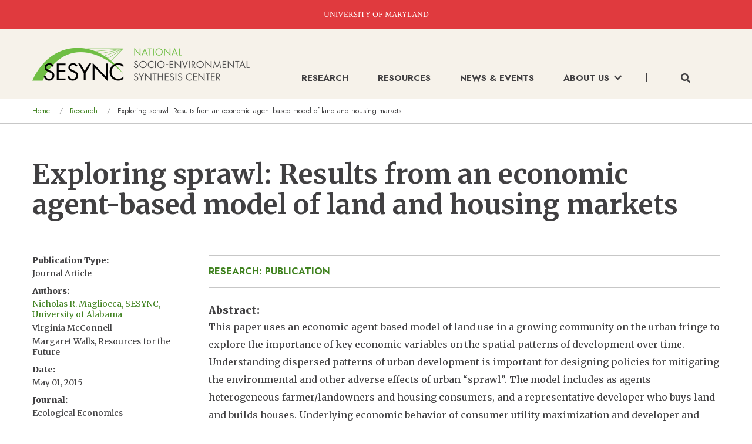

--- FILE ---
content_type: text/html; charset=UTF-8
request_url: https://www.sesync.org/research/exploring-sprawl-results-economic-agent-based-model-land-and-housing-markets
body_size: 7635
content:
<!DOCTYPE html>
<html lang="en" dir="ltr" class="no-js">
  <head>
    <meta charset="utf-8" />
<script async src="https://www.googletagmanager.com/gtag/js?id=G-X9VND1HEFR"></script>
<script>window.dataLayer = window.dataLayer || [];function gtag(){dataLayer.push(arguments)};gtag("js", new Date());gtag("set", "developer_id.dMDhkMT", true);gtag("config", "G-X9VND1HEFR", {"groups":"default","page_placeholder":"PLACEHOLDER_page_location"});</script>
<meta name="description" content="This paper uses an economic agent-based model of land use in a growing community on the urban fringe to explore the importance of key economic variables on the..." />
<link rel="canonical" href="https://www.sesync.org/research/exploring-sprawl-results-economic-agent-based-model-land-and-housing-markets" />
<meta name="twitter:card" content="summary_large_image" />
<meta name="twitter:description" content="This paper uses an economic agent-based model of land use in a growing community on the urban fringe to explore the importance of key economic variables on the..." />
<meta name="twitter:title" content="Exploring sprawl: Results from an economic agent-based model of land and housing markets" />
<meta name="twitter:url" content="https://www.sesync.org/research/exploring-sprawl-results-economic-agent-based-model-land-and-housing-markets" />
<meta name="Generator" content="Drupal 10 (https://www.drupal.org)" />
<meta name="MobileOptimized" content="width" />
<meta name="HandheldFriendly" content="true" />
<meta name="viewport" content="width=device-width, initial-scale=1.0" />
<link rel="stylesheet" href="https://fonts.googleapis.com/css?family=Merriweather:regular,italic,300,700,300italic,700italic,900,900italic|Jost:700,700italic,regular,italic|Crimson+Text:regular&amp;subset=latin&amp;display=swap" media="all" />
<meta http-equiv="ImageToolbar" content="false" />
<link rel="icon" href="/favicon.ico" type="image/vnd.microsoft.icon" />

    <title>Exploring sprawl: Results from an economic agent-based model of land and housing markets | SESYNC</title>
    <link rel="stylesheet" media="all" href="/sites/default/files/css/css_3v-_LkNyK3Mscn6z_qQj7AbHak8fEp0RyZRr3DWFf0k.css?delta=0&amp;language=en&amp;theme=sesync&amp;include=eJxFykEKwCAMBdELiTlSifVbBE2KUcSevgiF7mbgJZXOE6YVlP72E2GvuYqYmVIuHc2ffPes4gy25KSraODibFlHpcAG94wWjqRDIm_5kRchPSg0" />
<link rel="stylesheet" media="all" href="https://use.fontawesome.com/releases/v5.13.1/css/all.css" />
<link rel="stylesheet" media="all" href="/sites/default/files/css/css_fhNSQEWcb-uZf5YXdQkDe6TF7z8HrFbWJolRNN1Mh8o.css?delta=2&amp;language=en&amp;theme=sesync&amp;include=eJxFykEKwCAMBdELiTlSifVbBE2KUcSevgiF7mbgJZXOE6YVlP72E2GvuYqYmVIuHc2ffPes4gy25KSraODibFlHpcAG94wWjqRDIm_5kRchPSg0" />

    
  </head>
  <body class="fontyourface lang-en section-research path-node node--type-publication page-node-type-publication">
  <a href="#main-content" class="show-on-focus skip-link">
    Skip to main content
  </a>
  
    <div class="dialog-off-canvas-main-canvas" data-off-canvas-main-canvas>
    
<div class="off-canvas-wrapper">
  <div class="inner-wrap off-canvas-wrapper-inner" id="inner-wrap" data-off-canvas-wrapper>
    <aside id="left-off-canvas-menu" class="off-canvas left-off-canvas-menu position-left is-closed" role="complementary" data-off-canvas>
      
    </aside>

    <aside id="right-off-canvas-menu" class="off-canvas right-off-canvas-menu position-right is-closed" role="complementary" data-off-canvas>
      
    </aside>

    <div class="off-canvas-content" data-off-canvas-content>
      
      <header class="header" role="banner" aria-label="Site header">
                  <div class="top-banner"><a href="https://www.umd.edu/" target="_blank">UNIVERSITY OF MARYLAND</a></div>
            <div>
    <nav role="navigation" aria-labelledby="block-sesync-main-menu-menu" id="block-sesync-main-menu" class="block-sesync-main-menu">
            
  <h2 class="block-title visually-hidden" id="block-sesync-main-menu-menu">Main navigation</h2>
  

        

    <div  class="grid-container top-bar-container">
    <div class="title-bar align-justify hide-for-large" data-responsive-toggle="main-menu" data-hide-for="large">
      <div class="title-bar-title"><a class="logo" href="/"><img src="/themes/custom/sesync/logo-mobile.png" alt="sesync logo" /></a></div>
      <button class="menu-icon" type="button" data-toggle>
        <i class="fas fa-bars"></i>
        <i class="fas fa-times"></i>
      </button>
    </div>
    <nav class="top-bar" id="main-menu" role="navigation">
      <div class="top-bar-left show-for-large">
        <a class="logo" href="/"><img src="/themes/custom/sesync/logo.png" alt="sesync logo" /></a>
      </div>
      <div class="top-bar-right">
                      <ul class="menu vertical large-horizontal" data-disable-hover="true" data-alignment="left" data-click-open="true" data-back-button="&lt;li class=&quot;js-drilldown-back&quot;&gt;&lt;a tabindex=&quot;0&quot;&gt;&lt;i class=&quot;fas fa-chevron-left&quot;&gt;&lt;/i&gt; Back&lt;/a&gt;&lt;/li&gt;" data-responsive-menu="drilldown large-dropdown">
                                                        <li>
            <a href="/research" data-drupal-link-system-path="node/3">Research</a>
                      </li>
                                                  <li>
            <a href="/resources" data-drupal-link-system-path="node/10">Resources</a>
                      </li>
                                                  <li>
            <a href="/news-events" data-drupal-link-system-path="news-events">News &amp; Events</a>
                      </li>
                                                  <li class="has-submenu menu-item--expanded">
            <a href="/about-us" data-drupal-link-system-path="node/37">About Us<span class="arrow show-for-large"><i class="fas fa-chevron-down"></i></span><span class="arrow hide-for-large"><i class="fas fa-chevron-right"></i></span></a>
                                          <ul class="submenu menu vertical is-dropdown-submenu" data-submenu>
                                                          <li>
            <a href="/about-us" data-drupal-link-system-path="node/37">About Us</a>
                      </li>
                                                  <li>
            <a href="/our-story-impact" data-drupal-link-system-path="node/39">Our Story &amp; Impact </a>
                      </li>
                                                  <li>
            <a href="/resources-for-sesync-teams" title="Resources for SESYNC Teams" data-drupal-link-system-path="node/38">Resources for SESYNC Teams</a>
                      </li>
                                                  <li>
            <a href="/about-us/people" data-drupal-link-system-path="about-us/people">People</a>
                      </li>
                      </ul>
            
                      </li>
                          <li class="search">
            <button class="show-for-large" data-toggle="keyword-search-form-wrapper"><i class="fas fa-search"></i></button>
            <form id="mobile-search-form" class="hide-for-large mobile-search-form">
              <div class="input-group">
                <label for="mobile-keywords-input" class="visually-hidden">Keywords</label>
                <input id="mobile-keywords-input" class="input-group-field" type="text" placeholder="Search..." required />
                <div class="input-group-button">
                  <button class="button submit-button" type="submit">
                    <i class="fas fa-search"></i>
                  </button>
                </div>
              </div>
              <p class="help-text no-margin">For an exact search, surround your words with double quotes.</p>
            </form>
          </li>
              </ul>
            
                      </div>
    </nav>
  </div>
  <div id="keyword-search-form-wrapper" data-toggler data-animate="fade-in fade-out" class="show-for-large fast">
  <div class="grid-container">
    <form class="sesync-keyword-search-form" data-drupal-selector="sesync-keyword-search-form" action="/research/exploring-sprawl-results-economic-agent-based-model-land-and-housing-markets" method="post" id="sesync-keyword-search-form" accept-charset="UTF-8">
  <div class="callout large white">
  <div class="input-group no-margin">
    <div class="input-group-field">
      <div class="js-form-item form-item js-form-type-textfield form-item-keywords js-form-item-keywords form-no-label">
      <label for="edit-keywords" class="show-for-sr">Keywords</label>
        <input data-drupal-selector="edit-keywords" type="text" id="edit-keywords" name="keywords" value="" size="60" maxlength="128" placeholder="Enter keywords..." class="form-text" />

        </div>

    </div>
    <div class="input-group-button">
      <input data-drupal-selector="edit-search" type="submit" id="edit-search" name="op" value="Search &gt;" class="button js-form-submit form-submit" />

    </div>
  </div>
  <p class="help-text no-margin">For an exact search, surround your words with double quotes.</p>
</div>
<input autocomplete="off" data-drupal-selector="form-jmfbf-qjtiyxwfqdm2c9g-cpm13dmvtajw7em3sjoba" type="hidden" name="form_build_id" value="form-JMfBF-qjTiyXWfQDm2c9g-CPM13DMVtaJW7Em3sJOBA" />
<input data-drupal-selector="edit-sesync-keyword-search-form" type="hidden" name="form_id" value="sesync_keyword_search_form" />


</form>

  </div>
</div>


  </nav>
<section id="block-sesync-breadcrumbs" class="block-sesync-breadcrumbs block block-system block-system-breadcrumb-block">
  
  
    

  
            <nav role="navigation" aria-labelledby="system-breadcrumb">
    <h2 id="system-breadcrumb" class="visually-hidden">You are here</h2>
    <div class="grid-container">
      <ul class="breadcrumbs">
                  <li>
                          <a href="/">Home</a>
                      </li>
                  <li>
                          <a href="/research">Research</a>
                      </li>
                <li class="current">Exploring sprawl: Results from an economic agent-based model of land and housing markets</li>
      </ul>
    </div>
  </nav>

    
    
  </section>

  </div>

              </header>

      
      
      <main id="main" class="cell" role="main">
                  <div class="region-highlighted panel"><div data-drupal-messages-fallback class="hidden"></div></div>                <a id="main-content"></a>
                <section>
            <div>
    <section id="block-sesync-page-title" class="block-sesync-page-title grid-container block block-core block-page-title-block">
  
  
    

  
          
  <h1><span>Exploring sprawl: Results from an economic agent-based model of land and housing markets</span>
</h1>


    
    
  </section>
<section id="block-sesync-content" class="block-sesync-content block block-system block-system-main-block">
  
  
    

  
          <article id="node-9888" >

  
    

    <div class="view-mode-full grid-container">
    <div class="grid-x grid-padding-x">
      <div class="cell medium-8 large-9 medium-order-2">
        <div class="page-category"><a href="/research/search-results?types%5Bpublication%5D=publication">Research: Publication</a></div>
        <div class="body field field-node--body field-name-body field-type-text-with-summary field-label-above">
      <div class="field-label">Abstract</div>
    <div class="field-items">
          <div class="field-item"><p>This paper uses an economic agent-based model of land use in a growing community on the urban fringe to explore the importance of key economic variables on the spatial patterns of development over time. Understanding dispersed patterns of urban development is important for designing policies for mitigating the environmental and other adverse effects of urban “sprawl”. The model includes as agents heterogeneous farmer/landowners and housing consumers, and a representative developer who buys land and builds houses. Underlying economic behavior of consumer utility maximization and developer and farmer profit maximization is assumed. A unique feature of the model is that housing is characterized by variation in both lot size and house size, allowing for exploration of the effects of changes in key parameters on both land and housing markets and the interaction between them. The paper explores the relative importance of consumer preferences, spatial distribution of agricultural productivity, and travel costs in creating sprawling development patterns. Consumer preferences for large lots do result in more land in development and lower density, but leap frog development in the model appears to be driven by other economic influences as well. And, in general, more stable housing prices mute the effect of more variable land prices and tend to dampen the effects of economic shocks to the urbanizing area.</p></div>
      </div>
</div>

        <div class="field field-node--field-doi field-name-field-doi field-type-string field-label-above">
      <div class="field-label">DOI</div>
    <div class="field-items">
          <div class="field-item"><a href="https://doi.org/10.1016/j.ecolecon.2015.02.020" target="_blank"><i class="fas fa-external-link-square-alt"></i> https://doi.org/10.1016/j.ecolecon.2015.02.020</a></div>
      </div>
</div>

        <div class="text-content field field-node--field-link field-name-field-link field-type-link field-label-above">
      <div class="field-label">Link</div>
    <div class="field-items">
          <div class="field-item"><a href="https://www.sciencedirect.com/science/article/abs/pii/S0921800915000671?via%3Dihub=" target="_blank"><i class="fas fa-external-link-square-alt"></i>https://www.sciencedirect.com/science/article/abs/pii/S0921800915000671?via%3Di…</a></div>
      </div>
</div>

      </div>
      <div class="cell medium-4 large-3 medium-order-1">
        <div class="research-resource-left">
          <div class="field field-node--field-publication-type field-name-field-publication-type field-type-list-string field-label-above">
      <div class="field-label">Publication Type</div>
    <div class="field-items">
          <div class="field-item">Journal Article</div>
      </div>
</div>

          <div class="field field-node--field-authors field-name-field-authors field-type-entity-reference field-label-above">
      <div class="field-label">Authors</div>
    <div class="list-scroll-box field-items">
          <div class="field-item"><article id="node-75" >

  
  

    <div class="view-mode-line">
          <a href="/about-us/people/nicholas-r-magliocca" rel="bookmark"><span>Nicholas R. Magliocca, SESYNC, University of Alabama</span>
</a>
      </div>

</article>
</div>
          <div class="field-item"><article id="node-6656" >

  
  

    <div class="view-mode-line">
          <span>Virginia McConnell</span>

      </div>

</article>
</div>
          <div class="field-item"><article id="node-956" >

  
  

    <div class="view-mode-line">
          <span>Margaret Walls, Resources for the Future</span>

      </div>

</article>
</div>
      </div>
</div>

          <div class="text-content field field-node--field-date field-name-field-date field-type-datetime field-label-above">
      <div class="field-label">Date</div>
    <div class="field-items">
          <span class="field-item"><time datetime="2015-05-01T12:00:00Z">May 01, 2015</time>
</span>
      </div>
</div>

          <div class="field field-node--field-publication field-name-field-publication field-type-string field-label-above">
      <div class="field-label">Journal</div>
    <div class="field-items">
          <div class="field-item">Ecological Economics</div>
      </div>
</div>

          
          
          
          <div>
  <div class="field-label">Share</div>
  <div class="share-icons">
    <a target="_blank" href="https://www.facebook.com/sharer/sharer.php?u=https://www.sesync.org/research/exploring-sprawl-results-economic-agent-based-model-land-and-housing-markets"><i title="Facebook" class="fab fa-facebook-square"></i></a>
    <a target="_blank" href="https://twitter.com/intent/tweet?url=https://www.sesync.org/research/exploring-sprawl-results-economic-agent-based-model-land-and-housing-markets"><i title="Twitter" class="fab fa-twitter-square"></i></a>
    <a target="_blank" href="https://www.linkedin.com/shareArticle?mini=true&url=https://www.sesync.org/research/exploring-sprawl-results-economic-agent-based-model-land-and-housing-markets&title=&summary=&source="><i title="LinkedIn" class="fab fa-linkedin"></i></a>
  </div>
</div>

        </div>
      </div>
    </div>
  </div>

      <div class="bg-color-light-sand content-section border-section">
      <div class="grid-container">
        <div class="grid-x grid-padding-x">
          <div class="cell medium-offset-4 medium-8 large-offset-3 large-9">
            <h3>Related Content</h3>
            <article id="node-9480"  class="teaser">
  <div class="content-search-link">
    <a href="/research/search-results?types%5Bpublication%5D=publication">Research: Publication</a>
  </div>
  
  <h3 class="node-title">
    <a href="/research/integration-livelihood-and-ecosystem-services-frameworks-case-study-urban-agriculture" rel="bookmark"><span>Integration of the Livelihood and Ecosystem Services Frameworks—A Case Study on Urban Agriculture in Mexico City</span>
</a>
  </h3>
  <div class="field field-node--field-publication field-name-field-publication field-type-string field-label-hidden">
    <div class="field-items">
          <div class="field-item">Article published in <em>Earth Interactions</em></div>
      </div>
</div>
<div class="field field-node--field-authors field-name-field-authors field-type-entity-reference field-label-hidden">
    <div class="field-items">
          <div class="field-item">Mayra I. Rodríguez González</div>
          <div class="field-item">Christian Kelly Scott</div>
          <div class="field-item">Tatiana Marquina</div>
          <div class="field-item">et al.</div>
      </div>
</div>
<div class="text-content field field-node--field-date field-name-field-date field-type-datetime field-label-hidden">
    <div class="field-items">
          <span class="field-item"><time datetime="2023-03-01T12:00:00Z">March 01, 2023</time>
</span>
      </div>
</div>

  
</article>
<article id="node-10320"  class="teaser">
  <div class="content-search-link">
    <a href="/research/search-results?types%5Bpublication%5D=publication">Research: Publication</a>
  </div>
  
  <h3 class="node-title">
    <a href="/research/pathogen-spillover-during-land-conversion" rel="bookmark"><span>Pathogen spillover during land conversion</span>
</a>
  </h3>
  <div class="field field-node--field-publication field-name-field-publication field-type-string field-label-hidden">
    <div class="field-items">
          <div class="field-item">Article published in <em>Ecology Letters</em></div>
      </div>
</div>
<div class="field field-node--field-authors field-name-field-authors field-type-entity-reference field-label-hidden">
    <div class="field-items">
          <div class="field-item">Christina L. Faust</div>
          <div class="field-item">Hamish I. McCallum</div>
          <div class="field-item">Laura S. P. Bloomfield</div>
          <div class="field-item">et al.</div>
      </div>
</div>
<div class="text-content field field-node--field-date field-name-field-date field-type-datetime field-label-hidden">
    <div class="field-items">
          <span class="field-item"><time datetime="2018-02-01T12:00:00Z">February 01, 2018</time>
</span>
      </div>
</div>

  
</article>
<article id="node-9275"  class="teaser">
  <div class="content-search-link">
    <a href="/news-events?type=56">News: Press Release</a>
  </div>
  
  <h3 class="node-title">
    <a href="/news-events/drop-industrial-agriculture-major-study-reports-people-and-environment-both-benefit" rel="bookmark"><span>&quot;Drop industrial agriculture&quot;: Major study reports that people and environment both benefit from diversified farming, while bottom lines also thrive</span>
</a>
  </h3>
  
  
</article>
<article id="node-4605"  class="teaser">
  <div class="content-search-link">
    <a href="/research/search-results?types%5Bdata_software_tools%5D=data_software_tools">Research: Software, Tools, & Data Product</a>
  </div>
  
  <h3 class="node-title">
    <a href="/research/neighborhood-socioeconomic-and-demographic-changes-baltimores-bes-neighborhoods-1930-2010" rel="bookmark"><span>Neighborhood Socioeconomic and demographic changes in Baltimore&#039;s (BES) Neighborhoods: 1930 to 2010</span>
</a>
  </h3>
  <div class="field field-node--field-authors field-name-field-authors field-type-entity-reference field-label-hidden">
    <div class="field-items">
          <div class="field-item"><a href="/about-us/people/dexter-h-locke" hreflang="en">Dexter H. Locke</a></div>
      </div>
</div>

  
</article>
<article id="node-4593"  class="teaser">
  <div class="content-search-link">
    <a href="/research/search-results?types%5Bdata_software_tools%5D=data_software_tools">Research: Software, Tools, & Data Product</a>
  </div>
  
  <h3 class="node-title">
    <a href="/research/american-residential-macrosystems" rel="bookmark"><span>American residential macrosystems</span>
</a>
  </h3>
  <div class="field field-node--field-authors field-name-field-authors field-type-entity-reference field-label-hidden">
    <div class="field-items">
          <div class="field-item">Peter Groffman</div>
          <div class="field-item">Jeanine Cavender-Bares</div>
          <div class="field-item">Sarah Hobbie</div>
          <div class="field-item">et al.</div>
      </div>
</div>

  
</article>
<p class="related-content-view-all"><a href="/research/search-results?types%5B0%5D=publication">View All</a></p>
          </div>
        </div>
      </div>
    </div>
  </article>

    
    
  </section>

  </div>

        </section>
      </main>

              <footer class="content-section bg-color-black footer" id="footer">
          <div class="grid-container">
              <div class="grid-x grid-padding-x">
    <section id="block-footer" class="block-footer cell large-auto block block-system block-system-menu-blockfooter">
  
  
    

  
      <ul class="menu social-icons">
    <li><a href="https://www.facebook.com/sesync" target="_blank"><i title="Facebook" class="fab fa-facebook-square"></i></a></li>
    <li><a href="https://twitter.com/sesync" target="_blank"><i title="Twitter" class="fab fa-twitter-square"></i></a></li>
    <li><a href="https://www.youtube.com/c/TheNationalSocioEnvironmentalSynthesisCenter" target="_blank"><i title="YouTube" class="fab fa-youtube-square"></i></a></li>
    <li><a href="https://www.linkedin.com/company/sesync" target="_blank"><i title="LinkedIn" class="fab fa-linkedin"></i></a></li>
    <li><a href="https://github.com/sesync-ci" target="_blank"><i title="Github" class="fab fa-github-square"></i></a></li>
  </ul>
  
              <ul class="menu vertical">
              <li>
        <a href="/contact-us" data-drupal-link-system-path="node/8249">Contact Us</a>
              </li>
        </ul>
  



    
  </section>
<nav role="navigation" aria-labelledby="block-footer2-menu" id="block-footer2" class="block-footer2 cell large-auto">
            
  <h2 class="block-title visually-hidden" id="block-footer2-menu">Footer 2</h2>
  

        
              <ul class="menu vertical">
              <li>
        <a href="/resources/faqs" data-drupal-link-system-path="resources/faqs">FAQs</a>
              </li>
          <li>
        <a href="/privacy-policy" data-drupal-link-system-path="node/24">Privacy Policy</a>
              </li>
          <li>
        <a href="https://www.umd.edu/web-accessibility">Web Accessibility</a>
              </li>
        </ul>
  


  </nav>
<section id="block-footertoprightcontent" class="block-footertoprightcontent cell large-auto block block-block-content block-block-content4ec947d4-6029-4524-90f7-dd024f6f5793">
  
  
    

  
          <div class="body field field-block-content--body field-name-body field-type-text-with-summary field-label-hidden">
    <div class="field-items">
          <div class="field-item"><h3>Keep Up To Date</h3>

<p class="small">Get updates on new Publications and Events.</p>

<p><a class="button" href="https://visitor.constantcontact.com/d.jsp?m=1112454764165&amp;p=oi">Newsletter Sign Up</a></p></div>
      </div>
</div>

    
    
  </section>

  </div>

            <hr />
              <div class="grid-x grid-padding-x align-middle">
    <section id="block-footerbottomleft" class="block-footerbottomleft cell large-auto block block-block-content block-block-content96333909-6273-4e9f-ba1d-5fb516c8a050">
  
  
    

  
          <div class="body field field-block-content--body field-name-body field-type-text-with-summary field-label-hidden">
    <div class="field-items">
          <div class="field-item"><a href="https://www.umd.edu/">
<div class="align-left media media-image">
  
  <div class="field field-media--field-media-image field-name-field-media-image field-type-image field-label-visually_hidden">
      <div class="field-label visually-hidden">Image</div>
    <div class="field-items">
          <div class="field-item">  <img loading="lazy" src="/sites/default/files/styles/large/public/2021-10/umd_logo_footer_0.png?itok=N_BC9MKT" width="227" height="37" alt="University of Maryland Logo">


</div>
      </div>
</div>

</div>

</a></div>
      </div>
</div>

    
    
  </section>
<section id="block-footerbottommiddle" class="block-footerbottommiddle cell large-auto block block-block-content block-block-content03de1dd5-0587-4b03-8fc7-f17d11104bb1">
  
  
    

  
          <div class="body field field-block-content--body field-name-body field-type-text-with-summary field-label-hidden">
    <div class="field-items">
          <div class="field-item"><div class="align-left media media-image">
  
  <div class="field field-media--field-media-image field-name-field-media-image field-type-image field-label-visually_hidden">
      <div class="field-label visually-hidden">Image</div>
    <div class="field-items">
          <div class="field-item">  <img loading="lazy" src="/sites/default/files/styles/large/public/2021-12/nsf2.png?itok=U6f6cR6P" width="140" height="141" alt="NSF">


</div>
      </div>
</div>

</div>
</div>
      </div>
</div>

    
    
  </section>
<section id="block-footerbottomright" class="block-footerbottomright cell large-auto block block-block-content block-block-content56d592d6-4e76-4fe9-b3b3-323667522bf1">
  
  
    

  
          <div class="body field field-block-content--body field-name-body field-type-text-with-summary field-label-hidden">
    <div class="field-items">
          <div class="field-item"><p class="small">SESYNC is supported by an award from the U.S. National Science Foundation (Grant #s DBI-1052875 and DBI-1639145) to the University of Maryland, with additional support from University of Maryland, University of Maryland Center for Environmental Science, and Resources for the Future.</p></div>
      </div>
</div>

    
    
  </section>

  </div>

            <div class="grid-x grid-padding-x align-justify footer-bottom">
              <div class="cell large-shrink">
                <small>&copy; 2026 National Socio-Environmental Synthesis Center (SESYNC)<br />All rights reserved.</small>
              </div>
              <div class="cell large-shrink">
                <small>Website Design by Avatar New York</small>
              </div>
            </div>
          </div>
        </footer>
                </div>
  </div>
</div>

  </div>

  
  <script type="application/json" data-drupal-selector="drupal-settings-json">{"path":{"baseUrl":"\/","pathPrefix":"","currentPath":"node\/9888","currentPathIsAdmin":false,"isFront":false,"currentLanguage":"en"},"pluralDelimiter":"\u0003","suppressDeprecationErrors":true,"google_analytics":{"account":"G-X9VND1HEFR","trackOutbound":true,"trackMailto":true,"trackTel":true,"trackDownload":true,"trackDownloadExtensions":"7z|aac|arc|arj|asf|asx|avi|bin|csv|doc(x|m)?|dot(x|m)?|exe|flv|gif|gz|gzip|hqx|jar|jpe?g|js|mp(2|3|4|e?g)|mov(ie)?|msi|msp|pdf|phps|png|ppt(x|m)?|pot(x|m)?|pps(x|m)?|ppam|sld(x|m)?|thmx|qtm?|ra(m|r)?|sea|sit|tar|tgz|torrent|txt|wav|wma|wmv|wpd|xls(x|m|b)?|xlt(x|m)|xlam|xml|z|zip","trackColorbox":true},"ajaxTrustedUrl":{"form_action_p_pvdeGsVG5zNF_XLGPTvYSKCf43t8qZYSwcfZl2uzM":true},"user":{"uid":0,"permissionsHash":"436d7bc7b0d551b810cedb7bec45ad0a39ae0320d08e5ea1d325623c51c92efc"}}</script>
<script src="/sites/default/files/js/js_Np7j-PZsMVCpyC1kzjZz6GSAE4VbwTOfxsofxNS64-A.js?scope=footer&amp;delta=0&amp;language=en&amp;theme=sesync&amp;include=eJxdyEEOgCAMAMEPoTyJFKhQU1pi4YCv15uJh00mmzSjCfWOw6fPe6VS-W2c5opqYQwgwGtQMv8fztCWJN-AZGso093ziuHQKRkGqfjCGoEfX2Mrbg"></script>

  </body>
</html>


--- FILE ---
content_type: text/css
request_url: https://www.sesync.org/sites/default/files/css/css_fhNSQEWcb-uZf5YXdQkDe6TF7z8HrFbWJolRNN1Mh8o.css?delta=2&language=en&theme=sesync&include=eJxFykEKwCAMBdELiTlSifVbBE2KUcSevgiF7mbgJZXOE6YVlP72E2GvuYqYmVIuHc2ffPes4gy25KSraODibFlHpcAG94wWjqRDIm_5kRchPSg0
body_size: 26157
content:
/* @license GPL-2.0-or-later https://www.drupal.org/licensing/faq */
@media print,screen and (min-width:40em){.reveal.large,.reveal.small,.reveal.tiny,.reveal{right:auto;left:auto;margin:0 auto;}}.slide-in-down.mui-enter{transition-duration:500ms;transition-timing-function:linear;transform:translateY(-100%);transition-property:transform,opacity;-webkit-backface-visibility:hidden;backface-visibility:hidden;}.slide-in-down.mui-enter.mui-enter-active{transform:translateY(0);}.slide-in-left.mui-enter{transition-duration:500ms;transition-timing-function:linear;transform:translateX(-100%);transition-property:transform,opacity;-webkit-backface-visibility:hidden;backface-visibility:hidden;}.slide-in-left.mui-enter.mui-enter-active{transform:translateX(0);}.slide-in-up.mui-enter{transition-duration:500ms;transition-timing-function:linear;transform:translateY(100%);transition-property:transform,opacity;-webkit-backface-visibility:hidden;backface-visibility:hidden;}.slide-in-up.mui-enter.mui-enter-active{transform:translateY(0);}.slide-in-right.mui-enter{transition-duration:500ms;transition-timing-function:linear;transform:translateX(100%);transition-property:transform,opacity;-webkit-backface-visibility:hidden;backface-visibility:hidden;}.slide-in-right.mui-enter.mui-enter-active{transform:translateX(0);}.slide-out-down.mui-leave{transition-duration:500ms;transition-timing-function:linear;transform:translateY(0);transition-property:transform,opacity;-webkit-backface-visibility:hidden;backface-visibility:hidden;}.slide-out-down.mui-leave.mui-leave-active{transform:translateY(100%);}.slide-out-right.mui-leave{transition-duration:500ms;transition-timing-function:linear;transform:translateX(0);transition-property:transform,opacity;-webkit-backface-visibility:hidden;backface-visibility:hidden;}.slide-out-right.mui-leave.mui-leave-active{transform:translateX(100%);}.slide-out-up.mui-leave{transition-duration:500ms;transition-timing-function:linear;transform:translateY(0);transition-property:transform,opacity;-webkit-backface-visibility:hidden;backface-visibility:hidden;}.slide-out-up.mui-leave.mui-leave-active{transform:translateY(-100%);}.slide-out-left.mui-leave{transition-duration:500ms;transition-timing-function:linear;transform:translateX(0);transition-property:transform,opacity;-webkit-backface-visibility:hidden;backface-visibility:hidden;}.slide-out-left.mui-leave.mui-leave-active{transform:translateX(-100%);}.fade-in.mui-enter{transition-duration:500ms;transition-timing-function:linear;opacity:0;transition-property:opacity;}.fade-in.mui-enter.mui-enter-active{opacity:1;}.fade-out.mui-leave{transition-duration:500ms;transition-timing-function:linear;opacity:1;transition-property:opacity;}.fade-out.mui-leave.mui-leave-active{opacity:0;}.hinge-in-from-top.mui-enter{transition-duration:500ms;transition-timing-function:linear;transform:perspective(2000px) rotateX(-90deg);transform-origin:top;transition-property:transform,opacity;opacity:0;}.hinge-in-from-top.mui-enter.mui-enter-active{transform:perspective(2000px) rotate(0deg);opacity:1;}.hinge-in-from-right.mui-enter{transition-duration:500ms;transition-timing-function:linear;transform:perspective(2000px) rotateY(-90deg);transform-origin:right;transition-property:transform,opacity;opacity:0;}.hinge-in-from-right.mui-enter.mui-enter-active{transform:perspective(2000px) rotate(0deg);opacity:1;}.hinge-in-from-bottom.mui-enter{transition-duration:500ms;transition-timing-function:linear;transform:perspective(2000px) rotateX(90deg);transform-origin:bottom;transition-property:transform,opacity;opacity:0;}.hinge-in-from-bottom.mui-enter.mui-enter-active{transform:perspective(2000px) rotate(0deg);opacity:1;}.hinge-in-from-left.mui-enter{transition-duration:500ms;transition-timing-function:linear;transform:perspective(2000px) rotateY(90deg);transform-origin:left;transition-property:transform,opacity;opacity:0;}.hinge-in-from-left.mui-enter.mui-enter-active{transform:perspective(2000px) rotate(0deg);opacity:1;}.hinge-in-from-middle-x.mui-enter{transition-duration:500ms;transition-timing-function:linear;transform:perspective(2000px) rotateX(-90deg);transform-origin:center;transition-property:transform,opacity;opacity:0;}.hinge-in-from-middle-x.mui-enter.mui-enter-active{transform:perspective(2000px) rotate(0deg);opacity:1;}.hinge-in-from-middle-y.mui-enter{transition-duration:500ms;transition-timing-function:linear;transform:perspective(2000px) rotateY(-90deg);transform-origin:center;transition-property:transform,opacity;opacity:0;}.hinge-in-from-middle-y.mui-enter.mui-enter-active{transform:perspective(2000px) rotate(0deg);opacity:1;}.hinge-out-from-top.mui-leave{transition-duration:500ms;transition-timing-function:linear;transform:perspective(2000px) rotate(0deg);transform-origin:top;transition-property:transform,opacity;opacity:1;}.hinge-out-from-top.mui-leave.mui-leave-active{transform:perspective(2000px) rotateX(90deg);opacity:0;}.hinge-out-from-right.mui-leave{transition-duration:500ms;transition-timing-function:linear;transform:perspective(2000px) rotate(0deg);transform-origin:right;transition-property:transform,opacity;opacity:1;}.hinge-out-from-right.mui-leave.mui-leave-active{transform:perspective(2000px) rotateY(90deg);opacity:0;}.hinge-out-from-bottom.mui-leave{transition-duration:500ms;transition-timing-function:linear;transform:perspective(2000px) rotate(0deg);transform-origin:bottom;transition-property:transform,opacity;opacity:1;}.hinge-out-from-bottom.mui-leave.mui-leave-active{transform:perspective(2000px) rotateX(-90deg);opacity:0;}.hinge-out-from-left.mui-leave{transition-duration:500ms;transition-timing-function:linear;transform:perspective(2000px) rotate(0deg);transform-origin:left;transition-property:transform,opacity;opacity:1;}.hinge-out-from-left.mui-leave.mui-leave-active{transform:perspective(2000px) rotateY(-90deg);opacity:0;}.hinge-out-from-middle-x.mui-leave{transition-duration:500ms;transition-timing-function:linear;transform:perspective(2000px) rotate(0deg);transform-origin:center;transition-property:transform,opacity;opacity:1;}.hinge-out-from-middle-x.mui-leave.mui-leave-active{transform:perspective(2000px) rotateX(90deg);opacity:0;}.hinge-out-from-middle-y.mui-leave{transition-duration:500ms;transition-timing-function:linear;transform:perspective(2000px) rotate(0deg);transform-origin:center;transition-property:transform,opacity;opacity:1;}.hinge-out-from-middle-y.mui-leave.mui-leave-active{transform:perspective(2000px) rotateY(90deg);opacity:0;}.scale-in-up.mui-enter{transition-duration:500ms;transition-timing-function:linear;transform:scale(0.5);transition-property:transform,opacity;opacity:0;}.scale-in-up.mui-enter.mui-enter-active{transform:scale(1);opacity:1;}.scale-in-down.mui-enter{transition-duration:500ms;transition-timing-function:linear;transform:scale(1.5);transition-property:transform,opacity;opacity:0;}.scale-in-down.mui-enter.mui-enter-active{transform:scale(1);opacity:1;}.scale-out-up.mui-leave{transition-duration:500ms;transition-timing-function:linear;transform:scale(1);transition-property:transform,opacity;opacity:1;}.scale-out-up.mui-leave.mui-leave-active{transform:scale(1.5);opacity:0;}.scale-out-down.mui-leave{transition-duration:500ms;transition-timing-function:linear;transform:scale(1);transition-property:transform,opacity;opacity:1;}.scale-out-down.mui-leave.mui-leave-active{transform:scale(0.5);opacity:0;}.spin-in.mui-enter{transition-duration:500ms;transition-timing-function:linear;transform:rotate(-0.75turn);transition-property:transform,opacity;opacity:0;}.spin-in.mui-enter.mui-enter-active{transform:rotate(0);opacity:1;}.spin-out.mui-leave{transition-duration:500ms;transition-timing-function:linear;transform:rotate(0);transition-property:transform,opacity;opacity:1;}.spin-out.mui-leave.mui-leave-active{transform:rotate(0.75turn);opacity:0;}.spin-in-ccw.mui-enter{transition-duration:500ms;transition-timing-function:linear;transform:rotate(0.75turn);transition-property:transform,opacity;opacity:0;}.spin-in-ccw.mui-enter.mui-enter-active{transform:rotate(0);opacity:1;}.spin-out-ccw.mui-leave{transition-duration:500ms;transition-timing-function:linear;transform:rotate(0);transition-property:transform,opacity;opacity:1;}.spin-out-ccw.mui-leave.mui-leave-active{transform:rotate(-0.75turn);opacity:0;}.slow{transition-duration:750ms !important;}.fast{transition-duration:100ms !important;}.linear{transition-timing-function:linear !important;}.ease{transition-timing-function:ease !important;}.ease-in{transition-timing-function:ease-in !important;}.ease-out{transition-timing-function:ease-out !important;}.ease-in-out{transition-timing-function:ease-in-out !important;}.bounce-in{transition-timing-function:cubic-bezier(0.485,0.155,0.24,1.245) !important;}.bounce-out{transition-timing-function:cubic-bezier(0.485,0.155,0.515,0.845) !important;}.bounce-in-out{transition-timing-function:cubic-bezier(0.76,-0.245,0.24,1.245) !important;}.short-delay{transition-delay:300ms !important;}.long-delay{transition-delay:700ms !important;}.shake{animation-name:shake-7;}@keyframes shake-7{0%,10%,20%,30%,40%,50%,60%,70%,80%,90%{transform:translateX(7%);}5%,15%,25%,35%,45%,55%,65%,75%,85%,95%{transform:translateX(-7%);}}.spin-cw{animation-name:spin-cw-1turn;}@keyframes spin-cw-1turn{0%{transform:rotate(-1turn);}100%{transform:rotate(0);}}.spin-ccw{animation-name:spin-ccw-1turn;}@keyframes spin-ccw-1turn{0%{transform:rotate(0);}100%{transform:rotate(-1turn);}}.wiggle{animation-name:wiggle-7deg;}@keyframes wiggle-7deg{40%,50%,60%{transform:rotate(7deg);}35%,45%,55%,65%{transform:rotate(-7deg);}0%,30%,70%,100%{transform:rotate(0);}}.shake,.spin-cw,.spin-ccw,.wiggle{animation-duration:500ms;}.infinite{animation-iteration-count:infinite;}.slow{animation-duration:750ms !important;}.fast{animation-duration:100ms !important;}.linear{animation-timing-function:linear !important;}.ease{animation-timing-function:ease !important;}.ease-in{animation-timing-function:ease-in !important;}.ease-out{animation-timing-function:ease-out !important;}.ease-in-out{animation-timing-function:ease-in-out !important;}.bounce-in{animation-timing-function:cubic-bezier(0.485,0.155,0.24,1.245) !important;}.bounce-out{animation-timing-function:cubic-bezier(0.485,0.155,0.515,0.845) !important;}.bounce-in-out{animation-timing-function:cubic-bezier(0.76,-0.245,0.24,1.245) !important;}.short-delay{animation-delay:300ms !important;}.long-delay{animation-delay:700ms !important;}html{line-height:1.15;-webkit-text-size-adjust:100%;}body{margin:0;}h1{font-size:2em;margin:0.67em 0;}hr{box-sizing:content-box;height:0;overflow:visible;}pre{font-family:monospace,monospace;font-size:1em;}a{background-color:transparent;}abbr[title]{border-bottom:none;text-decoration:underline;-webkit-text-decoration:underline dotted;text-decoration:underline dotted;}b,strong{font-weight:bolder;}code,kbd,samp{font-family:monospace,monospace;font-size:1em;}small{font-size:80%;}sub,sup{font-size:75%;line-height:0;position:relative;vertical-align:baseline;}sub{bottom:-0.25em;}sup{top:-0.5em;}img{border-style:none;}button,input,optgroup,select,textarea{font-family:inherit;font-size:100%;line-height:1.15;margin:0;}button,input{overflow:visible;}button,select{text-transform:none;}button,[type=button],[type=reset],[type=submit]{-webkit-appearance:button;}button::-moz-focus-inner,[type=button]::-moz-focus-inner,[type=reset]::-moz-focus-inner,[type=submit]::-moz-focus-inner{border-style:none;padding:0;}button:-moz-focusring,[type=button]:-moz-focusring,[type=reset]:-moz-focusring,[type=submit]:-moz-focusring{outline:1px dotted ButtonText;}fieldset{padding:0.35em 0.75em 0.625em;}legend{box-sizing:border-box;color:inherit;display:table;max-width:100%;padding:0;white-space:normal;}progress{vertical-align:baseline;}textarea{overflow:auto;}[type=checkbox],[type=radio]{box-sizing:border-box;padding:0;}[type=number]::-webkit-inner-spin-button,[type=number]::-webkit-outer-spin-button{height:auto;}[type=search]{-webkit-appearance:textfield;outline-offset:-2px;}[type=search]::-webkit-search-decoration{-webkit-appearance:none;}::-webkit-file-upload-button{-webkit-appearance:button;font:inherit;}details{display:block;}summary{display:list-item;}template{display:none;}[hidden]{display:none;}.foundation-mq{font-family:"small=0em&medium=40em&large=64em&xlarge=75em&xxlarge=90em";}html{box-sizing:border-box;font-size:100%;}*,*::before,*::after{box-sizing:inherit;}body{margin:0;padding:0;background:#fff;font-family:"Merriweather";font-weight:normal;line-height:1.5;color:#414042;-webkit-font-smoothing:antialiased;-moz-osx-font-smoothing:grayscale;}img{display:inline-block;vertical-align:middle;max-width:100%;height:auto;-ms-interpolation-mode:bicubic;}textarea{height:auto;min-height:50px;border-radius:3px;}select{box-sizing:border-box;width:100%;border-radius:3px;}.map_canvas img,.map_canvas embed,.map_canvas object,.mqa-display img,.mqa-display embed,.mqa-display object{max-width:none !important;}button{padding:0;-webkit-appearance:none;appearance:none;border:0;border-radius:3px;background:transparent;line-height:1;cursor:auto;}[data-whatinput=mouse] button{outline:0;}pre{overflow:auto;}button,input,optgroup,select,textarea{font-family:inherit;}.is-visible{display:block !important;}.is-hidden{display:none !important;}[type=text],[type=password],[type=date],[type=datetime],[type=datetime-local],[type=month],[type=week],[type=email],[type=number],[type=search],[type=tel],[type=time],[type=url],[type=color],textarea{display:block;box-sizing:border-box;width:100%;height:3.5625rem;margin:0 0 1.875rem;padding:0.9375rem;border:1px solid #c7c7c7;border-radius:3px;background-color:#fff;box-shadow:inset 0 1px 2px rgba(65,64,66,0.1);font-family:"Jost";font-size:1rem;font-weight:normal;line-height:1.75;color:#414042;transition:box-shadow 0.5s,border-color 0.25s ease-in-out;-webkit-appearance:none;appearance:none;}[type=text]:focus,[type=password]:focus,[type=date]:focus,[type=datetime]:focus,[type=datetime-local]:focus,[type=month]:focus,[type=week]:focus,[type=email]:focus,[type=number]:focus,[type=search]:focus,[type=tel]:focus,[type=time]:focus,[type=url]:focus,[type=color]:focus,textarea:focus{outline:none;border:1px solid #999;background-color:#fff;box-shadow:0 0 5px #c7c7c7;transition:box-shadow 0.5s,border-color 0.25s ease-in-out;}textarea{max-width:100%;}textarea[rows]{height:auto;}input:disabled,input[readonly],textarea:disabled,textarea[readonly]{background-color:#f0f0f0;cursor:not-allowed;}[type=submit],[type=button]{-webkit-appearance:none;appearance:none;border-radius:3px;}input[type=search]{box-sizing:border-box;}::placeholder{color:#999;}[type=file],[type=checkbox],[type=radio]{margin:0 0 1.875rem;}[type=checkbox] + label,[type=radio] + label{display:inline-block;vertical-align:baseline;margin-left:0.9375rem;margin-right:1.875rem;margin-bottom:0;}[type=checkbox] + label[for],[type=radio] + label[for]{cursor:pointer;}label > [type=checkbox],label > [type=radio]{margin-right:0.9375rem;}[type=file]{width:100%;}label{display:block;margin:0;font-size:0.875rem;font-weight:normal;line-height:1.8;color:#414042;}label.middle{margin:0 0 1.875rem;padding:1rem 0;}.help-text{margin-top:-0.9375rem;font-size:0.8125rem;font-style:italic;color:#414042;}.input-group{display:flex;width:100%;margin-bottom:1.875rem;align-items:stretch;}.input-group > :first-child,.input-group > :first-child.input-group-button > *{border-radius:3px 0 0 3px;}.input-group > :last-child,.input-group > :last-child.input-group-button > *{border-radius:0 3px 3px 0;}.input-group-button a,.input-group-button input,.input-group-button button,.input-group-button label,.input-group-button,.input-group-field,.input-group-label{margin:0;white-space:nowrap;}.input-group-label{padding:0 1rem;border:1px solid #c7c7c7;background:#f0f0f0;color:#414042;text-align:center;white-space:nowrap;display:flex;flex:0 0 auto;align-items:center;}.input-group-label:first-child{border-right:0;}.input-group-label:last-child{border-left:0;}.input-group-field{border-radius:0;flex:1 1 0px;min-width:0;}.input-group-button{padding-top:0;padding-bottom:0;text-align:center;display:flex;flex:0 0 auto;}.input-group-button a,.input-group-button input,.input-group-button button,.input-group-button label{align-self:stretch;height:auto;padding-top:0;padding-bottom:0;font-size:1rem;}fieldset{margin:0;padding:0;border:0;}legend{max-width:100%;margin-bottom:0.9375rem;}.fieldset{margin:1.125rem 0;padding:1.25rem;border:1px solid #c7c7c7;}.fieldset legend{margin:0;margin-left:-0.1875rem;padding:0 0.1875rem;}select{height:3.5625rem;margin:0 0 1.875rem;padding:0.9375rem;-webkit-appearance:none;appearance:none;border:1px solid #c7c7c7;border-radius:3px;background-color:#fff;font-family:"Jost";font-size:1rem;font-weight:normal;line-height:1.75;color:#414042;background-image:url("data:image/svg+xml;utf8,<svg xmlns='http://www.w3.org/2000/svg' version='1.1' width='32' height='24' viewBox='0 0 32 24'><polygon points='0,0 32,0 16,24' style='fill: rgb%28153, 153, 153%29'></polygon></svg>");background-origin:content-box;background-position:right -1.875rem center;background-repeat:no-repeat;background-size:9px 6px;padding-right:2.8125rem;transition:box-shadow 0.5s,border-color 0.25s ease-in-out;}@media screen and (min-width:0\0){select{background-image:url("[data-uri]");}}select:focus{outline:none;border:1px solid #999;background-color:#fff;box-shadow:0 0 5px #c7c7c7;transition:box-shadow 0.5s,border-color 0.25s ease-in-out;}select:disabled{background-color:#f0f0f0;cursor:not-allowed;}select::-ms-expand{display:none;}select[multiple]{height:auto;background-image:none;}.is-invalid-input:not(:focus){border-color:#cc4b37;background-color:#faedeb;}.is-invalid-input:not(:focus)::placeholder{color:#cc4b37;}.is-invalid-label{color:#cc4b37;}.form-error{display:none;margin-top:-0.9375rem;margin-bottom:1.875rem;font-size:0.75rem;font-weight:bold;color:#cc4b37;}.form-error.is-visible{display:block;}div,dl,dt,dd,ul,ol,li,h1,h2,h3,h4,h5,h6,pre,form,p,blockquote,th,td{margin:0;padding:0;}p{margin-bottom:1.5rem;font-size:inherit;line-height:1.875;text-rendering:optimizeLegibility;}em,i{font-style:italic;line-height:inherit;}strong,b{font-weight:bold;line-height:inherit;}small{font-size:0.875rem;line-height:inherit;}h1,.h1,h2,.h2,h3,.h3,h4,.h4,h5,.h5,h6,.h6{font-family:"Merriweather";font-style:normal;font-weight:700;color:inherit;text-rendering:optimizeLegibility;}h1 small,.h1 small,h2 small,.h2 small,h3 small,.h3 small,h4 small,.h4 small,h5 small,.h5 small,h6 small,.h6 small{line-height:0;color:#c7c7c7;}h1,.h1{font-size:1.875rem;line-height:1.1333333333;margin-top:0;margin-bottom:1.25rem;}h2,.h2{font-size:1.5rem;line-height:1.1;margin-top:0;margin-bottom:3.125rem;}h3,.h3{font-size:1.5rem;line-height:1.1;margin-top:0;margin-bottom:0.625rem;}h4,.h4{font-size:1.25rem;line-height:1.1;margin-top:0;margin-bottom:0.5rem;}h5,.h5{font-size:1rem;line-height:1.1;margin-top:0;margin-bottom:0.5rem;}h6,.h6{font-size:0.875rem;line-height:1.1;margin-top:0;margin-bottom:0.5rem;}@media print,screen and (min-width:40em){h1,.h1{font-size:2.875rem;margin-bottom:3.75rem;}h2,.h2{font-size:2.25rem;margin-bottom:3.125rem;}h3,.h3{font-size:1.5rem;margin-bottom:0.625rem;}h4,.h4{font-size:1.25rem;}h5,.h5{font-size:1rem;}h6,.h6{font-size:0.875rem;}}a{line-height:inherit;color:#418321;text-decoration:none;cursor:pointer;}a:hover,a:focus{color:#414042;text-decoration:underline;}a img{border:0;}hr{clear:both;max-width:75rem;height:0;margin:1.875rem auto;border-top:0;border-right:0;border-bottom:1px solid #c7c7c7;border-left:0;}ul,ol,dl{margin-bottom:1.5rem;list-style-position:outside;line-height:1.875;}li{font-size:inherit;}ul{margin-left:1.25rem;list-style-type:disc;}ol{margin-left:1.25rem;}ul ul,ul ol,ol ul,ol ol{margin-left:1.25rem;margin-bottom:0;}dl{margin-bottom:1rem;}dl dt{margin-bottom:0.3rem;font-weight:bold;}blockquote{margin:0 0 1.5rem;padding:0.5625rem 1.25rem 0 1.1875rem;border-left:1px solid #c7c7c7;}blockquote,blockquote p{line-height:1.875;color:#999;}cite{display:block;font-size:0.8125rem;color:#999;}cite:before{content:"— ";}abbr,abbr[title]{border-bottom:1px dotted #414042;cursor:help;text-decoration:none;}figure{margin:0;}code{padding:0.125rem 0.3125rem 0.0625rem;border:1px solid #c7c7c7;background-color:#f0f0f0;font-family:Consolas,"Liberation Mono",Courier,monospace;font-weight:normal;color:#414042;}kbd{margin:0;padding:0.125rem 0.25rem 0;background-color:#f0f0f0;font-family:Consolas,"Liberation Mono",Courier,monospace;color:#414042;border-radius:3px;}.subheader{margin-top:0.2rem;margin-bottom:0.5rem;font-weight:normal;line-height:1.4;color:#999;}.lead{font-size:1.1875rem;line-height:1.578947368;}.stat{font-size:2.5rem;line-height:1;}p + .stat{margin-top:-1rem;}ul.no-bullet,ol.no-bullet{margin-left:0;list-style:none;}.text-left{text-align:left;}.text-right{text-align:right;}.text-center{text-align:center;}.text-justify{text-align:justify;}@media print,screen and (min-width:40em){.medium-text-left{text-align:left;}.medium-text-right{text-align:right;}.medium-text-center{text-align:center;}.medium-text-justify{text-align:justify;}}@media print,screen and (min-width:64em){.large-text-left{text-align:left;}.large-text-right{text-align:right;}.large-text-center{text-align:center;}.large-text-justify{text-align:justify;}}@media screen and (min-width:75em){.xlarge-text-left{text-align:left;}.xlarge-text-right{text-align:right;}.xlarge-text-center{text-align:center;}.xlarge-text-justify{text-align:justify;}}.show-for-print{display:none !important;}@media print{*{background:transparent !important;box-shadow:none !important;color:black !important;text-shadow:none !important;}.show-for-print{display:block !important;}.hide-for-print{display:none !important;}table.show-for-print{display:table !important;}thead.show-for-print{display:table-header-group !important;}tbody.show-for-print{display:table-row-group !important;}tr.show-for-print{display:table-row !important;}td.show-for-print{display:table-cell !important;}th.show-for-print{display:table-cell !important;}a,a:visited{text-decoration:underline;}a[href]:after{content:" (" attr(href) ")";}.ir a:after,a[href^="javascript:"]:after,a[href^="#"]:after{content:"";}abbr[title]:after{content:" (" attr(title) ")";}pre,blockquote{border:1px solid #999;page-break-inside:avoid;}thead{display:table-header-group;}tr,img{page-break-inside:avoid;}img{max-width:100% !important;}@page{margin:0.5cm;}p,h2,h3{orphans:3;widows:3;}h2,h3{page-break-after:avoid;}.print-break-inside{page-break-inside:auto;}}.grid-container{padding-right:0.625rem;padding-left:0.625rem;max-width:75rem;margin-left:auto;margin-right:auto;}@media print,screen and (min-width:40em){.grid-container{padding-right:0.9375rem;padding-left:0.9375rem;}}.grid-container.fluid{padding-right:0.625rem;padding-left:0.625rem;max-width:100%;margin-left:auto;margin-right:auto;}@media print,screen and (min-width:40em){.grid-container.fluid{padding-right:0.9375rem;padding-left:0.9375rem;}}.grid-container.full{padding-right:0;padding-left:0;max-width:100%;margin-left:auto;margin-right:auto;}.grid-x{display:flex;flex-flow:row wrap;}.cell{flex:0 0 auto;min-height:0px;min-width:0px;width:100%;}.cell.auto{flex:1 1 0px;}.cell.shrink{flex:0 0 auto;}.grid-x > .auto{width:auto;}.grid-x > .shrink{width:auto;}.grid-x > .small-shrink,.grid-x > .small-full,.grid-x > .small-1,.grid-x > .small-2,.grid-x > .small-3,.grid-x > .small-4,.grid-x > .small-5,.grid-x > .small-6,.grid-x > .small-7,.grid-x > .small-8,.grid-x > .small-9,.grid-x > .small-10,.grid-x > .small-11,.grid-x > .small-12{flex-basis:auto;}@media print,screen and (min-width:40em){.grid-x > .medium-shrink,.grid-x > .medium-full,.grid-x > .medium-1,.grid-x > .medium-2,.grid-x > .medium-3,.grid-x > .medium-4,.grid-x > .medium-5,.grid-x > .medium-6,.grid-x > .medium-7,.grid-x > .medium-8,.grid-x > .medium-9,.grid-x > .medium-10,.grid-x > .medium-11,.grid-x > .medium-12{flex-basis:auto;}}@media print,screen and (min-width:64em){.grid-x > .large-shrink,.grid-x > .large-full,.grid-x > .large-1,.grid-x > .large-2,.grid-x > .large-3,.grid-x > .large-4,.grid-x > .large-5,.grid-x > .large-6,.grid-x > .large-7,.grid-x > .large-8,.grid-x > .large-9,.grid-x > .large-10,.grid-x > .large-11,.grid-x > .large-12{flex-basis:auto;}}@media screen and (min-width:75em){.grid-x > .xlarge-shrink,.grid-x > .xlarge-full,.grid-x > .xlarge-1,.grid-x > .xlarge-2,.grid-x > .xlarge-3,.grid-x > .xlarge-4,.grid-x > .xlarge-5,.grid-x > .xlarge-6,.grid-x > .xlarge-7,.grid-x > .xlarge-8,.grid-x > .xlarge-9,.grid-x > .xlarge-10,.grid-x > .xlarge-11,.grid-x > .xlarge-12{flex-basis:auto;}}.grid-x > .small-12,.grid-x > .small-11,.grid-x > .small-10,.grid-x > .small-9,.grid-x > .small-8,.grid-x > .small-7,.grid-x > .small-6,.grid-x > .small-5,.grid-x > .small-4,.grid-x > .small-3,.grid-x > .small-2,.grid-x > .small-1{flex:0 0 auto;}.grid-x > .small-1{width:8.3333333333%;}.grid-x > .small-2{width:16.6666666667%;}.grid-x > .small-3{width:25%;}.grid-x > .small-4{width:33.3333333333%;}.grid-x > .small-5{width:41.6666666667%;}.grid-x > .small-6{width:50%;}.grid-x > .small-7{width:58.3333333333%;}.grid-x > .small-8{width:66.6666666667%;}.grid-x > .small-9{width:75%;}.grid-x > .small-10{width:83.3333333333%;}.grid-x > .small-11{width:91.6666666667%;}.grid-x > .small-12{width:100%;}@media print,screen and (min-width:40em){.grid-x > .medium-auto{flex:1 1 0px;width:auto;}.grid-x > .medium-12,.grid-x > .medium-11,.grid-x > .medium-10,.grid-x > .medium-9,.grid-x > .medium-8,.grid-x > .medium-7,.grid-x > .medium-6,.grid-x > .medium-5,.grid-x > .medium-4,.grid-x > .medium-3,.grid-x > .medium-2,.grid-x > .medium-1,.grid-x > .medium-shrink{flex:0 0 auto;}.grid-x > .medium-shrink{width:auto;}.grid-x > .medium-1{width:8.3333333333%;}.grid-x > .medium-2{width:16.6666666667%;}.grid-x > .medium-3{width:25%;}.grid-x > .medium-4{width:33.3333333333%;}.grid-x > .medium-5{width:41.6666666667%;}.grid-x > .medium-6{width:50%;}.grid-x > .medium-7{width:58.3333333333%;}.grid-x > .medium-8{width:66.6666666667%;}.grid-x > .medium-9{width:75%;}.grid-x > .medium-10{width:83.3333333333%;}.grid-x > .medium-11{width:91.6666666667%;}.grid-x > .medium-12{width:100%;}}@media print,screen and (min-width:64em){.grid-x > .large-auto{flex:1 1 0px;width:auto;}.grid-x > .large-12,.grid-x > .large-11,.grid-x > .large-10,.grid-x > .large-9,.grid-x > .large-8,.grid-x > .large-7,.grid-x > .large-6,.grid-x > .large-5,.grid-x > .large-4,.grid-x > .large-3,.grid-x > .large-2,.grid-x > .large-1,.grid-x > .large-shrink{flex:0 0 auto;}.grid-x > .large-shrink{width:auto;}.grid-x > .large-1{width:8.3333333333%;}.grid-x > .large-2{width:16.6666666667%;}.grid-x > .large-3{width:25%;}.grid-x > .large-4{width:33.3333333333%;}.grid-x > .large-5{width:41.6666666667%;}.grid-x > .large-6{width:50%;}.grid-x > .large-7{width:58.3333333333%;}.grid-x > .large-8{width:66.6666666667%;}.grid-x > .large-9{width:75%;}.grid-x > .large-10{width:83.3333333333%;}.grid-x > .large-11{width:91.6666666667%;}.grid-x > .large-12{width:100%;}}@media screen and (min-width:75em){.grid-x > .xlarge-auto{flex:1 1 0px;width:auto;}.grid-x > .xlarge-12,.grid-x > .xlarge-11,.grid-x > .xlarge-10,.grid-x > .xlarge-9,.grid-x > .xlarge-8,.grid-x > .xlarge-7,.grid-x > .xlarge-6,.grid-x > .xlarge-5,.grid-x > .xlarge-4,.grid-x > .xlarge-3,.grid-x > .xlarge-2,.grid-x > .xlarge-1,.grid-x > .xlarge-shrink{flex:0 0 auto;}.grid-x > .xlarge-shrink{width:auto;}.grid-x > .xlarge-1{width:8.3333333333%;}.grid-x > .xlarge-2{width:16.6666666667%;}.grid-x > .xlarge-3{width:25%;}.grid-x > .xlarge-4{width:33.3333333333%;}.grid-x > .xlarge-5{width:41.6666666667%;}.grid-x > .xlarge-6{width:50%;}.grid-x > .xlarge-7{width:58.3333333333%;}.grid-x > .xlarge-8{width:66.6666666667%;}.grid-x > .xlarge-9{width:75%;}.grid-x > .xlarge-10{width:83.3333333333%;}.grid-x > .xlarge-11{width:91.6666666667%;}.grid-x > .xlarge-12{width:100%;}}.grid-margin-x:not(.grid-x) > .cell{width:auto;}.grid-margin-y:not(.grid-y) > .cell{height:auto;}.grid-margin-x{margin-left:-0.625rem;margin-right:-0.625rem;}@media print,screen and (min-width:40em){.grid-margin-x{margin-left:-0.9375rem;margin-right:-0.9375rem;}}.grid-margin-x > .cell{width:calc(100% - 1.25rem);margin-left:0.625rem;margin-right:0.625rem;}@media print,screen and (min-width:40em){.grid-margin-x > .cell{width:calc(100% - 1.875rem);margin-left:0.9375rem;margin-right:0.9375rem;}}.grid-margin-x > .auto{width:auto;}.grid-margin-x > .shrink{width:auto;}.grid-margin-x > .small-1{width:calc(8.3333333333% - 1.25rem);}.grid-margin-x > .small-2{width:calc(16.6666666667% - 1.25rem);}.grid-margin-x > .small-3{width:calc(25% - 1.25rem);}.grid-margin-x > .small-4{width:calc(33.3333333333% - 1.25rem);}.grid-margin-x > .small-5{width:calc(41.6666666667% - 1.25rem);}.grid-margin-x > .small-6{width:calc(50% - 1.25rem);}.grid-margin-x > .small-7{width:calc(58.3333333333% - 1.25rem);}.grid-margin-x > .small-8{width:calc(66.6666666667% - 1.25rem);}.grid-margin-x > .small-9{width:calc(75% - 1.25rem);}.grid-margin-x > .small-10{width:calc(83.3333333333% - 1.25rem);}.grid-margin-x > .small-11{width:calc(91.6666666667% - 1.25rem);}.grid-margin-x > .small-12{width:calc(100% - 1.25rem);}@media print,screen and (min-width:40em){.grid-margin-x > .auto{width:auto;}.grid-margin-x > .shrink{width:auto;}.grid-margin-x > .small-1{width:calc(8.3333333333% - 1.875rem);}.grid-margin-x > .small-2{width:calc(16.6666666667% - 1.875rem);}.grid-margin-x > .small-3{width:calc(25% - 1.875rem);}.grid-margin-x > .small-4{width:calc(33.3333333333% - 1.875rem);}.grid-margin-x > .small-5{width:calc(41.6666666667% - 1.875rem);}.grid-margin-x > .small-6{width:calc(50% - 1.875rem);}.grid-margin-x > .small-7{width:calc(58.3333333333% - 1.875rem);}.grid-margin-x > .small-8{width:calc(66.6666666667% - 1.875rem);}.grid-margin-x > .small-9{width:calc(75% - 1.875rem);}.grid-margin-x > .small-10{width:calc(83.3333333333% - 1.875rem);}.grid-margin-x > .small-11{width:calc(91.6666666667% - 1.875rem);}.grid-margin-x > .small-12{width:calc(100% - 1.875rem);}.grid-margin-x > .medium-auto{width:auto;}.grid-margin-x > .medium-shrink{width:auto;}.grid-margin-x > .medium-1{width:calc(8.3333333333% - 1.875rem);}.grid-margin-x > .medium-2{width:calc(16.6666666667% - 1.875rem);}.grid-margin-x > .medium-3{width:calc(25% - 1.875rem);}.grid-margin-x > .medium-4{width:calc(33.3333333333% - 1.875rem);}.grid-margin-x > .medium-5{width:calc(41.6666666667% - 1.875rem);}.grid-margin-x > .medium-6{width:calc(50% - 1.875rem);}.grid-margin-x > .medium-7{width:calc(58.3333333333% - 1.875rem);}.grid-margin-x > .medium-8{width:calc(66.6666666667% - 1.875rem);}.grid-margin-x > .medium-9{width:calc(75% - 1.875rem);}.grid-margin-x > .medium-10{width:calc(83.3333333333% - 1.875rem);}.grid-margin-x > .medium-11{width:calc(91.6666666667% - 1.875rem);}.grid-margin-x > .medium-12{width:calc(100% - 1.875rem);}}@media print,screen and (min-width:64em){.grid-margin-x > .large-auto{width:auto;}.grid-margin-x > .large-shrink{width:auto;}.grid-margin-x > .large-1{width:calc(8.3333333333% - 1.875rem);}.grid-margin-x > .large-2{width:calc(16.6666666667% - 1.875rem);}.grid-margin-x > .large-3{width:calc(25% - 1.875rem);}.grid-margin-x > .large-4{width:calc(33.3333333333% - 1.875rem);}.grid-margin-x > .large-5{width:calc(41.6666666667% - 1.875rem);}.grid-margin-x > .large-6{width:calc(50% - 1.875rem);}.grid-margin-x > .large-7{width:calc(58.3333333333% - 1.875rem);}.grid-margin-x > .large-8{width:calc(66.6666666667% - 1.875rem);}.grid-margin-x > .large-9{width:calc(75% - 1.875rem);}.grid-margin-x > .large-10{width:calc(83.3333333333% - 1.875rem);}.grid-margin-x > .large-11{width:calc(91.6666666667% - 1.875rem);}.grid-margin-x > .large-12{width:calc(100% - 1.875rem);}}@media screen and (min-width:75em){.grid-margin-x > .xlarge-auto{width:auto;}.grid-margin-x > .xlarge-shrink{width:auto;}.grid-margin-x > .xlarge-1{width:calc(8.3333333333% - 1.875rem);}.grid-margin-x > .xlarge-2{width:calc(16.6666666667% - 1.875rem);}.grid-margin-x > .xlarge-3{width:calc(25% - 1.875rem);}.grid-margin-x > .xlarge-4{width:calc(33.3333333333% - 1.875rem);}.grid-margin-x > .xlarge-5{width:calc(41.6666666667% - 1.875rem);}.grid-margin-x > .xlarge-6{width:calc(50% - 1.875rem);}.grid-margin-x > .xlarge-7{width:calc(58.3333333333% - 1.875rem);}.grid-margin-x > .xlarge-8{width:calc(66.6666666667% - 1.875rem);}.grid-margin-x > .xlarge-9{width:calc(75% - 1.875rem);}.grid-margin-x > .xlarge-10{width:calc(83.3333333333% - 1.875rem);}.grid-margin-x > .xlarge-11{width:calc(91.6666666667% - 1.875rem);}.grid-margin-x > .xlarge-12{width:calc(100% - 1.875rem);}}.grid-padding-x .grid-padding-x{margin-right:-0.625rem;margin-left:-0.625rem;}@media print,screen and (min-width:40em){.grid-padding-x .grid-padding-x{margin-right:-0.9375rem;margin-left:-0.9375rem;}}.grid-container:not(.full) > .grid-padding-x{margin-right:-0.625rem;margin-left:-0.625rem;}@media print,screen and (min-width:40em){.grid-container:not(.full) > .grid-padding-x{margin-right:-0.9375rem;margin-left:-0.9375rem;}}.grid-padding-x > .cell{padding-right:0.625rem;padding-left:0.625rem;}@media print,screen and (min-width:40em){.grid-padding-x > .cell{padding-right:0.9375rem;padding-left:0.9375rem;}}.small-up-1 > .cell{width:100%;}.small-up-2 > .cell{width:50%;}.small-up-3 > .cell{width:33.3333333333%;}.small-up-4 > .cell{width:25%;}.small-up-5 > .cell{width:20%;}.small-up-6 > .cell{width:16.6666666667%;}.small-up-7 > .cell{width:14.2857142857%;}.small-up-8 > .cell{width:12.5%;}@media print,screen and (min-width:40em){.medium-up-1 > .cell{width:100%;}.medium-up-2 > .cell{width:50%;}.medium-up-3 > .cell{width:33.3333333333%;}.medium-up-4 > .cell{width:25%;}.medium-up-5 > .cell{width:20%;}.medium-up-6 > .cell{width:16.6666666667%;}.medium-up-7 > .cell{width:14.2857142857%;}.medium-up-8 > .cell{width:12.5%;}}@media print,screen and (min-width:64em){.large-up-1 > .cell{width:100%;}.large-up-2 > .cell{width:50%;}.large-up-3 > .cell{width:33.3333333333%;}.large-up-4 > .cell{width:25%;}.large-up-5 > .cell{width:20%;}.large-up-6 > .cell{width:16.6666666667%;}.large-up-7 > .cell{width:14.2857142857%;}.large-up-8 > .cell{width:12.5%;}}@media screen and (min-width:75em){.xlarge-up-1 > .cell{width:100%;}.xlarge-up-2 > .cell{width:50%;}.xlarge-up-3 > .cell{width:33.3333333333%;}.xlarge-up-4 > .cell{width:25%;}.xlarge-up-5 > .cell{width:20%;}.xlarge-up-6 > .cell{width:16.6666666667%;}.xlarge-up-7 > .cell{width:14.2857142857%;}.xlarge-up-8 > .cell{width:12.5%;}}.grid-margin-x.small-up-1 > .cell{width:calc(100% - 1.25rem);}.grid-margin-x.small-up-2 > .cell{width:calc(50% - 1.25rem);}.grid-margin-x.small-up-3 > .cell{width:calc(33.3333333333% - 1.25rem);}.grid-margin-x.small-up-4 > .cell{width:calc(25% - 1.25rem);}.grid-margin-x.small-up-5 > .cell{width:calc(20% - 1.25rem);}.grid-margin-x.small-up-6 > .cell{width:calc(16.6666666667% - 1.25rem);}.grid-margin-x.small-up-7 > .cell{width:calc(14.2857142857% - 1.25rem);}.grid-margin-x.small-up-8 > .cell{width:calc(12.5% - 1.25rem);}@media print,screen and (min-width:40em){.grid-margin-x.small-up-1 > .cell{width:calc(100% - 1.875rem);}.grid-margin-x.small-up-2 > .cell{width:calc(50% - 1.875rem);}.grid-margin-x.small-up-3 > .cell{width:calc(33.3333333333% - 1.875rem);}.grid-margin-x.small-up-4 > .cell{width:calc(25% - 1.875rem);}.grid-margin-x.small-up-5 > .cell{width:calc(20% - 1.875rem);}.grid-margin-x.small-up-6 > .cell{width:calc(16.6666666667% - 1.875rem);}.grid-margin-x.small-up-7 > .cell{width:calc(14.2857142857% - 1.875rem);}.grid-margin-x.small-up-8 > .cell{width:calc(12.5% - 1.875rem);}.grid-margin-x.medium-up-1 > .cell{width:calc(100% - 1.875rem);}.grid-margin-x.medium-up-2 > .cell{width:calc(50% - 1.875rem);}.grid-margin-x.medium-up-3 > .cell{width:calc(33.3333333333% - 1.875rem);}.grid-margin-x.medium-up-4 > .cell{width:calc(25% - 1.875rem);}.grid-margin-x.medium-up-5 > .cell{width:calc(20% - 1.875rem);}.grid-margin-x.medium-up-6 > .cell{width:calc(16.6666666667% - 1.875rem);}.grid-margin-x.medium-up-7 > .cell{width:calc(14.2857142857% - 1.875rem);}.grid-margin-x.medium-up-8 > .cell{width:calc(12.5% - 1.875rem);}}@media print,screen and (min-width:64em){.grid-margin-x.large-up-1 > .cell{width:calc(100% - 1.875rem);}.grid-margin-x.large-up-2 > .cell{width:calc(50% - 1.875rem);}.grid-margin-x.large-up-3 > .cell{width:calc(33.3333333333% - 1.875rem);}.grid-margin-x.large-up-4 > .cell{width:calc(25% - 1.875rem);}.grid-margin-x.large-up-5 > .cell{width:calc(20% - 1.875rem);}.grid-margin-x.large-up-6 > .cell{width:calc(16.6666666667% - 1.875rem);}.grid-margin-x.large-up-7 > .cell{width:calc(14.2857142857% - 1.875rem);}.grid-margin-x.large-up-8 > .cell{width:calc(12.5% - 1.875rem);}}@media screen and (min-width:75em){.grid-margin-x.xlarge-up-1 > .cell{width:calc(100% - 1.875rem);}.grid-margin-x.xlarge-up-2 > .cell{width:calc(50% - 1.875rem);}.grid-margin-x.xlarge-up-3 > .cell{width:calc(33.3333333333% - 1.875rem);}.grid-margin-x.xlarge-up-4 > .cell{width:calc(25% - 1.875rem);}.grid-margin-x.xlarge-up-5 > .cell{width:calc(20% - 1.875rem);}.grid-margin-x.xlarge-up-6 > .cell{width:calc(16.6666666667% - 1.875rem);}.grid-margin-x.xlarge-up-7 > .cell{width:calc(14.2857142857% - 1.875rem);}.grid-margin-x.xlarge-up-8 > .cell{width:calc(12.5% - 1.875rem);}}.small-margin-collapse{margin-right:0;margin-left:0;}.small-margin-collapse > .cell{margin-right:0;margin-left:0;}.small-margin-collapse > .small-1{width:8.3333333333%;}.small-margin-collapse > .small-2{width:16.6666666667%;}.small-margin-collapse > .small-3{width:25%;}.small-margin-collapse > .small-4{width:33.3333333333%;}.small-margin-collapse > .small-5{width:41.6666666667%;}.small-margin-collapse > .small-6{width:50%;}.small-margin-collapse > .small-7{width:58.3333333333%;}.small-margin-collapse > .small-8{width:66.6666666667%;}.small-margin-collapse > .small-9{width:75%;}.small-margin-collapse > .small-10{width:83.3333333333%;}.small-margin-collapse > .small-11{width:91.6666666667%;}.small-margin-collapse > .small-12{width:100%;}@media print,screen and (min-width:40em){.small-margin-collapse > .medium-1{width:8.3333333333%;}.small-margin-collapse > .medium-2{width:16.6666666667%;}.small-margin-collapse > .medium-3{width:25%;}.small-margin-collapse > .medium-4{width:33.3333333333%;}.small-margin-collapse > .medium-5{width:41.6666666667%;}.small-margin-collapse > .medium-6{width:50%;}.small-margin-collapse > .medium-7{width:58.3333333333%;}.small-margin-collapse > .medium-8{width:66.6666666667%;}.small-margin-collapse > .medium-9{width:75%;}.small-margin-collapse > .medium-10{width:83.3333333333%;}.small-margin-collapse > .medium-11{width:91.6666666667%;}.small-margin-collapse > .medium-12{width:100%;}}@media print,screen and (min-width:64em){.small-margin-collapse > .large-1{width:8.3333333333%;}.small-margin-collapse > .large-2{width:16.6666666667%;}.small-margin-collapse > .large-3{width:25%;}.small-margin-collapse > .large-4{width:33.3333333333%;}.small-margin-collapse > .large-5{width:41.6666666667%;}.small-margin-collapse > .large-6{width:50%;}.small-margin-collapse > .large-7{width:58.3333333333%;}.small-margin-collapse > .large-8{width:66.6666666667%;}.small-margin-collapse > .large-9{width:75%;}.small-margin-collapse > .large-10{width:83.3333333333%;}.small-margin-collapse > .large-11{width:91.6666666667%;}.small-margin-collapse > .large-12{width:100%;}}@media screen and (min-width:75em){.small-margin-collapse > .xlarge-1{width:8.3333333333%;}.small-margin-collapse > .xlarge-2{width:16.6666666667%;}.small-margin-collapse > .xlarge-3{width:25%;}.small-margin-collapse > .xlarge-4{width:33.3333333333%;}.small-margin-collapse > .xlarge-5{width:41.6666666667%;}.small-margin-collapse > .xlarge-6{width:50%;}.small-margin-collapse > .xlarge-7{width:58.3333333333%;}.small-margin-collapse > .xlarge-8{width:66.6666666667%;}.small-margin-collapse > .xlarge-9{width:75%;}.small-margin-collapse > .xlarge-10{width:83.3333333333%;}.small-margin-collapse > .xlarge-11{width:91.6666666667%;}.small-margin-collapse > .xlarge-12{width:100%;}}.small-padding-collapse{margin-right:0;margin-left:0;}.small-padding-collapse > .cell{padding-right:0;padding-left:0;}@media print,screen and (min-width:40em){.medium-margin-collapse{margin-right:0;margin-left:0;}.medium-margin-collapse > .cell{margin-right:0;margin-left:0;}}@media print,screen and (min-width:40em){.medium-margin-collapse > .small-1{width:8.3333333333%;}.medium-margin-collapse > .small-2{width:16.6666666667%;}.medium-margin-collapse > .small-3{width:25%;}.medium-margin-collapse > .small-4{width:33.3333333333%;}.medium-margin-collapse > .small-5{width:41.6666666667%;}.medium-margin-collapse > .small-6{width:50%;}.medium-margin-collapse > .small-7{width:58.3333333333%;}.medium-margin-collapse > .small-8{width:66.6666666667%;}.medium-margin-collapse > .small-9{width:75%;}.medium-margin-collapse > .small-10{width:83.3333333333%;}.medium-margin-collapse > .small-11{width:91.6666666667%;}.medium-margin-collapse > .small-12{width:100%;}}@media print,screen and (min-width:40em){.medium-margin-collapse > .medium-1{width:8.3333333333%;}.medium-margin-collapse > .medium-2{width:16.6666666667%;}.medium-margin-collapse > .medium-3{width:25%;}.medium-margin-collapse > .medium-4{width:33.3333333333%;}.medium-margin-collapse > .medium-5{width:41.6666666667%;}.medium-margin-collapse > .medium-6{width:50%;}.medium-margin-collapse > .medium-7{width:58.3333333333%;}.medium-margin-collapse > .medium-8{width:66.6666666667%;}.medium-margin-collapse > .medium-9{width:75%;}.medium-margin-collapse > .medium-10{width:83.3333333333%;}.medium-margin-collapse > .medium-11{width:91.6666666667%;}.medium-margin-collapse > .medium-12{width:100%;}}@media print,screen and (min-width:64em){.medium-margin-collapse > .large-1{width:8.3333333333%;}.medium-margin-collapse > .large-2{width:16.6666666667%;}.medium-margin-collapse > .large-3{width:25%;}.medium-margin-collapse > .large-4{width:33.3333333333%;}.medium-margin-collapse > .large-5{width:41.6666666667%;}.medium-margin-collapse > .large-6{width:50%;}.medium-margin-collapse > .large-7{width:58.3333333333%;}.medium-margin-collapse > .large-8{width:66.6666666667%;}.medium-margin-collapse > .large-9{width:75%;}.medium-margin-collapse > .large-10{width:83.3333333333%;}.medium-margin-collapse > .large-11{width:91.6666666667%;}.medium-margin-collapse > .large-12{width:100%;}}@media screen and (min-width:75em){.medium-margin-collapse > .xlarge-1{width:8.3333333333%;}.medium-margin-collapse > .xlarge-2{width:16.6666666667%;}.medium-margin-collapse > .xlarge-3{width:25%;}.medium-margin-collapse > .xlarge-4{width:33.3333333333%;}.medium-margin-collapse > .xlarge-5{width:41.6666666667%;}.medium-margin-collapse > .xlarge-6{width:50%;}.medium-margin-collapse > .xlarge-7{width:58.3333333333%;}.medium-margin-collapse > .xlarge-8{width:66.6666666667%;}.medium-margin-collapse > .xlarge-9{width:75%;}.medium-margin-collapse > .xlarge-10{width:83.3333333333%;}.medium-margin-collapse > .xlarge-11{width:91.6666666667%;}.medium-margin-collapse > .xlarge-12{width:100%;}}@media print,screen and (min-width:40em){.medium-padding-collapse{margin-right:0;margin-left:0;}.medium-padding-collapse > .cell{padding-right:0;padding-left:0;}}@media print,screen and (min-width:64em){.large-margin-collapse{margin-right:0;margin-left:0;}.large-margin-collapse > .cell{margin-right:0;margin-left:0;}}@media print,screen and (min-width:64em){.large-margin-collapse > .small-1{width:8.3333333333%;}.large-margin-collapse > .small-2{width:16.6666666667%;}.large-margin-collapse > .small-3{width:25%;}.large-margin-collapse > .small-4{width:33.3333333333%;}.large-margin-collapse > .small-5{width:41.6666666667%;}.large-margin-collapse > .small-6{width:50%;}.large-margin-collapse > .small-7{width:58.3333333333%;}.large-margin-collapse > .small-8{width:66.6666666667%;}.large-margin-collapse > .small-9{width:75%;}.large-margin-collapse > .small-10{width:83.3333333333%;}.large-margin-collapse > .small-11{width:91.6666666667%;}.large-margin-collapse > .small-12{width:100%;}}@media print,screen and (min-width:64em){.large-margin-collapse > .medium-1{width:8.3333333333%;}.large-margin-collapse > .medium-2{width:16.6666666667%;}.large-margin-collapse > .medium-3{width:25%;}.large-margin-collapse > .medium-4{width:33.3333333333%;}.large-margin-collapse > .medium-5{width:41.6666666667%;}.large-margin-collapse > .medium-6{width:50%;}.large-margin-collapse > .medium-7{width:58.3333333333%;}.large-margin-collapse > .medium-8{width:66.6666666667%;}.large-margin-collapse > .medium-9{width:75%;}.large-margin-collapse > .medium-10{width:83.3333333333%;}.large-margin-collapse > .medium-11{width:91.6666666667%;}.large-margin-collapse > .medium-12{width:100%;}}@media print,screen and (min-width:64em){.large-margin-collapse > .large-1{width:8.3333333333%;}.large-margin-collapse > .large-2{width:16.6666666667%;}.large-margin-collapse > .large-3{width:25%;}.large-margin-collapse > .large-4{width:33.3333333333%;}.large-margin-collapse > .large-5{width:41.6666666667%;}.large-margin-collapse > .large-6{width:50%;}.large-margin-collapse > .large-7{width:58.3333333333%;}.large-margin-collapse > .large-8{width:66.6666666667%;}.large-margin-collapse > .large-9{width:75%;}.large-margin-collapse > .large-10{width:83.3333333333%;}.large-margin-collapse > .large-11{width:91.6666666667%;}.large-margin-collapse > .large-12{width:100%;}}@media screen and (min-width:75em){.large-margin-collapse > .xlarge-1{width:8.3333333333%;}.large-margin-collapse > .xlarge-2{width:16.6666666667%;}.large-margin-collapse > .xlarge-3{width:25%;}.large-margin-collapse > .xlarge-4{width:33.3333333333%;}.large-margin-collapse > .xlarge-5{width:41.6666666667%;}.large-margin-collapse > .xlarge-6{width:50%;}.large-margin-collapse > .xlarge-7{width:58.3333333333%;}.large-margin-collapse > .xlarge-8{width:66.6666666667%;}.large-margin-collapse > .xlarge-9{width:75%;}.large-margin-collapse > .xlarge-10{width:83.3333333333%;}.large-margin-collapse > .xlarge-11{width:91.6666666667%;}.large-margin-collapse > .xlarge-12{width:100%;}}@media print,screen and (min-width:64em){.large-padding-collapse{margin-right:0;margin-left:0;}.large-padding-collapse > .cell{padding-right:0;padding-left:0;}}@media screen and (min-width:75em){.xlarge-margin-collapse{margin-right:0;margin-left:0;}.xlarge-margin-collapse > .cell{margin-right:0;margin-left:0;}}@media screen and (min-width:75em){.xlarge-margin-collapse > .small-1{width:8.3333333333%;}.xlarge-margin-collapse > .small-2{width:16.6666666667%;}.xlarge-margin-collapse > .small-3{width:25%;}.xlarge-margin-collapse > .small-4{width:33.3333333333%;}.xlarge-margin-collapse > .small-5{width:41.6666666667%;}.xlarge-margin-collapse > .small-6{width:50%;}.xlarge-margin-collapse > .small-7{width:58.3333333333%;}.xlarge-margin-collapse > .small-8{width:66.6666666667%;}.xlarge-margin-collapse > .small-9{width:75%;}.xlarge-margin-collapse > .small-10{width:83.3333333333%;}.xlarge-margin-collapse > .small-11{width:91.6666666667%;}.xlarge-margin-collapse > .small-12{width:100%;}}@media screen and (min-width:75em){.xlarge-margin-collapse > .medium-1{width:8.3333333333%;}.xlarge-margin-collapse > .medium-2{width:16.6666666667%;}.xlarge-margin-collapse > .medium-3{width:25%;}.xlarge-margin-collapse > .medium-4{width:33.3333333333%;}.xlarge-margin-collapse > .medium-5{width:41.6666666667%;}.xlarge-margin-collapse > .medium-6{width:50%;}.xlarge-margin-collapse > .medium-7{width:58.3333333333%;}.xlarge-margin-collapse > .medium-8{width:66.6666666667%;}.xlarge-margin-collapse > .medium-9{width:75%;}.xlarge-margin-collapse > .medium-10{width:83.3333333333%;}.xlarge-margin-collapse > .medium-11{width:91.6666666667%;}.xlarge-margin-collapse > .medium-12{width:100%;}}@media screen and (min-width:75em){.xlarge-margin-collapse > .large-1{width:8.3333333333%;}.xlarge-margin-collapse > .large-2{width:16.6666666667%;}.xlarge-margin-collapse > .large-3{width:25%;}.xlarge-margin-collapse > .large-4{width:33.3333333333%;}.xlarge-margin-collapse > .large-5{width:41.6666666667%;}.xlarge-margin-collapse > .large-6{width:50%;}.xlarge-margin-collapse > .large-7{width:58.3333333333%;}.xlarge-margin-collapse > .large-8{width:66.6666666667%;}.xlarge-margin-collapse > .large-9{width:75%;}.xlarge-margin-collapse > .large-10{width:83.3333333333%;}.xlarge-margin-collapse > .large-11{width:91.6666666667%;}.xlarge-margin-collapse > .large-12{width:100%;}}@media screen and (min-width:75em){.xlarge-margin-collapse > .xlarge-1{width:8.3333333333%;}.xlarge-margin-collapse > .xlarge-2{width:16.6666666667%;}.xlarge-margin-collapse > .xlarge-3{width:25%;}.xlarge-margin-collapse > .xlarge-4{width:33.3333333333%;}.xlarge-margin-collapse > .xlarge-5{width:41.6666666667%;}.xlarge-margin-collapse > .xlarge-6{width:50%;}.xlarge-margin-collapse > .xlarge-7{width:58.3333333333%;}.xlarge-margin-collapse > .xlarge-8{width:66.6666666667%;}.xlarge-margin-collapse > .xlarge-9{width:75%;}.xlarge-margin-collapse > .xlarge-10{width:83.3333333333%;}.xlarge-margin-collapse > .xlarge-11{width:91.6666666667%;}.xlarge-margin-collapse > .xlarge-12{width:100%;}}@media screen and (min-width:75em){.xlarge-padding-collapse{margin-right:0;margin-left:0;}.xlarge-padding-collapse > .cell{padding-right:0;padding-left:0;}}.small-offset-0{margin-left:0%;}.grid-margin-x > .small-offset-0{margin-left:calc(0% + 0.625rem);}.small-offset-1{margin-left:8.3333333333%;}.grid-margin-x > .small-offset-1{margin-left:calc(8.3333333333% + 0.625rem);}.small-offset-2{margin-left:16.6666666667%;}.grid-margin-x > .small-offset-2{margin-left:calc(16.6666666667% + 0.625rem);}.small-offset-3{margin-left:25%;}.grid-margin-x > .small-offset-3{margin-left:calc(25% + 0.625rem);}.small-offset-4{margin-left:33.3333333333%;}.grid-margin-x > .small-offset-4{margin-left:calc(33.3333333333% + 0.625rem);}.small-offset-5{margin-left:41.6666666667%;}.grid-margin-x > .small-offset-5{margin-left:calc(41.6666666667% + 0.625rem);}.small-offset-6{margin-left:50%;}.grid-margin-x > .small-offset-6{margin-left:calc(50% + 0.625rem);}.small-offset-7{margin-left:58.3333333333%;}.grid-margin-x > .small-offset-7{margin-left:calc(58.3333333333% + 0.625rem);}.small-offset-8{margin-left:66.6666666667%;}.grid-margin-x > .small-offset-8{margin-left:calc(66.6666666667% + 0.625rem);}.small-offset-9{margin-left:75%;}.grid-margin-x > .small-offset-9{margin-left:calc(75% + 0.625rem);}.small-offset-10{margin-left:83.3333333333%;}.grid-margin-x > .small-offset-10{margin-left:calc(83.3333333333% + 0.625rem);}.small-offset-11{margin-left:91.6666666667%;}.grid-margin-x > .small-offset-11{margin-left:calc(91.6666666667% + 0.625rem);}@media print,screen and (min-width:40em){.medium-offset-0{margin-left:0%;}.grid-margin-x > .medium-offset-0{margin-left:calc(0% + 0.9375rem);}.medium-offset-1{margin-left:8.3333333333%;}.grid-margin-x > .medium-offset-1{margin-left:calc(8.3333333333% + 0.9375rem);}.medium-offset-2{margin-left:16.6666666667%;}.grid-margin-x > .medium-offset-2{margin-left:calc(16.6666666667% + 0.9375rem);}.medium-offset-3{margin-left:25%;}.grid-margin-x > .medium-offset-3{margin-left:calc(25% + 0.9375rem);}.medium-offset-4{margin-left:33.3333333333%;}.grid-margin-x > .medium-offset-4{margin-left:calc(33.3333333333% + 0.9375rem);}.medium-offset-5{margin-left:41.6666666667%;}.grid-margin-x > .medium-offset-5{margin-left:calc(41.6666666667% + 0.9375rem);}.medium-offset-6{margin-left:50%;}.grid-margin-x > .medium-offset-6{margin-left:calc(50% + 0.9375rem);}.medium-offset-7{margin-left:58.3333333333%;}.grid-margin-x > .medium-offset-7{margin-left:calc(58.3333333333% + 0.9375rem);}.medium-offset-8{margin-left:66.6666666667%;}.grid-margin-x > .medium-offset-8{margin-left:calc(66.6666666667% + 0.9375rem);}.medium-offset-9{margin-left:75%;}.grid-margin-x > .medium-offset-9{margin-left:calc(75% + 0.9375rem);}.medium-offset-10{margin-left:83.3333333333%;}.grid-margin-x > .medium-offset-10{margin-left:calc(83.3333333333% + 0.9375rem);}.medium-offset-11{margin-left:91.6666666667%;}.grid-margin-x > .medium-offset-11{margin-left:calc(91.6666666667% + 0.9375rem);}}@media print,screen and (min-width:64em){.large-offset-0{margin-left:0%;}.grid-margin-x > .large-offset-0{margin-left:calc(0% + 0.9375rem);}.large-offset-1{margin-left:8.3333333333%;}.grid-margin-x > .large-offset-1{margin-left:calc(8.3333333333% + 0.9375rem);}.large-offset-2{margin-left:16.6666666667%;}.grid-margin-x > .large-offset-2{margin-left:calc(16.6666666667% + 0.9375rem);}.large-offset-3{margin-left:25%;}.grid-margin-x > .large-offset-3{margin-left:calc(25% + 0.9375rem);}.large-offset-4{margin-left:33.3333333333%;}.grid-margin-x > .large-offset-4{margin-left:calc(33.3333333333% + 0.9375rem);}.large-offset-5{margin-left:41.6666666667%;}.grid-margin-x > .large-offset-5{margin-left:calc(41.6666666667% + 0.9375rem);}.large-offset-6{margin-left:50%;}.grid-margin-x > .large-offset-6{margin-left:calc(50% + 0.9375rem);}.large-offset-7{margin-left:58.3333333333%;}.grid-margin-x > .large-offset-7{margin-left:calc(58.3333333333% + 0.9375rem);}.large-offset-8{margin-left:66.6666666667%;}.grid-margin-x > .large-offset-8{margin-left:calc(66.6666666667% + 0.9375rem);}.large-offset-9{margin-left:75%;}.grid-margin-x > .large-offset-9{margin-left:calc(75% + 0.9375rem);}.large-offset-10{margin-left:83.3333333333%;}.grid-margin-x > .large-offset-10{margin-left:calc(83.3333333333% + 0.9375rem);}.large-offset-11{margin-left:91.6666666667%;}.grid-margin-x > .large-offset-11{margin-left:calc(91.6666666667% + 0.9375rem);}}@media screen and (min-width:75em){.xlarge-offset-0{margin-left:0%;}.grid-margin-x > .xlarge-offset-0{margin-left:calc(0% + 0.9375rem);}.xlarge-offset-1{margin-left:8.3333333333%;}.grid-margin-x > .xlarge-offset-1{margin-left:calc(8.3333333333% + 0.9375rem);}.xlarge-offset-2{margin-left:16.6666666667%;}.grid-margin-x > .xlarge-offset-2{margin-left:calc(16.6666666667% + 0.9375rem);}.xlarge-offset-3{margin-left:25%;}.grid-margin-x > .xlarge-offset-3{margin-left:calc(25% + 0.9375rem);}.xlarge-offset-4{margin-left:33.3333333333%;}.grid-margin-x > .xlarge-offset-4{margin-left:calc(33.3333333333% + 0.9375rem);}.xlarge-offset-5{margin-left:41.6666666667%;}.grid-margin-x > .xlarge-offset-5{margin-left:calc(41.6666666667% + 0.9375rem);}.xlarge-offset-6{margin-left:50%;}.grid-margin-x > .xlarge-offset-6{margin-left:calc(50% + 0.9375rem);}.xlarge-offset-7{margin-left:58.3333333333%;}.grid-margin-x > .xlarge-offset-7{margin-left:calc(58.3333333333% + 0.9375rem);}.xlarge-offset-8{margin-left:66.6666666667%;}.grid-margin-x > .xlarge-offset-8{margin-left:calc(66.6666666667% + 0.9375rem);}.xlarge-offset-9{margin-left:75%;}.grid-margin-x > .xlarge-offset-9{margin-left:calc(75% + 0.9375rem);}.xlarge-offset-10{margin-left:83.3333333333%;}.grid-margin-x > .xlarge-offset-10{margin-left:calc(83.3333333333% + 0.9375rem);}.xlarge-offset-11{margin-left:91.6666666667%;}.grid-margin-x > .xlarge-offset-11{margin-left:calc(91.6666666667% + 0.9375rem);}}.grid-y{display:flex;flex-flow:column nowrap;}.grid-y > .cell{width:auto;max-width:none;}.grid-y > .auto{height:auto;}.grid-y > .shrink{height:auto;}.grid-y > .small-shrink,.grid-y > .small-full,.grid-y > .small-1,.grid-y > .small-2,.grid-y > .small-3,.grid-y > .small-4,.grid-y > .small-5,.grid-y > .small-6,.grid-y > .small-7,.grid-y > .small-8,.grid-y > .small-9,.grid-y > .small-10,.grid-y > .small-11,.grid-y > .small-12{flex-basis:auto;}@media print,screen and (min-width:40em){.grid-y > .medium-shrink,.grid-y > .medium-full,.grid-y > .medium-1,.grid-y > .medium-2,.grid-y > .medium-3,.grid-y > .medium-4,.grid-y > .medium-5,.grid-y > .medium-6,.grid-y > .medium-7,.grid-y > .medium-8,.grid-y > .medium-9,.grid-y > .medium-10,.grid-y > .medium-11,.grid-y > .medium-12{flex-basis:auto;}}@media print,screen and (min-width:64em){.grid-y > .large-shrink,.grid-y > .large-full,.grid-y > .large-1,.grid-y > .large-2,.grid-y > .large-3,.grid-y > .large-4,.grid-y > .large-5,.grid-y > .large-6,.grid-y > .large-7,.grid-y > .large-8,.grid-y > .large-9,.grid-y > .large-10,.grid-y > .large-11,.grid-y > .large-12{flex-basis:auto;}}@media screen and (min-width:75em){.grid-y > .xlarge-shrink,.grid-y > .xlarge-full,.grid-y > .xlarge-1,.grid-y > .xlarge-2,.grid-y > .xlarge-3,.grid-y > .xlarge-4,.grid-y > .xlarge-5,.grid-y > .xlarge-6,.grid-y > .xlarge-7,.grid-y > .xlarge-8,.grid-y > .xlarge-9,.grid-y > .xlarge-10,.grid-y > .xlarge-11,.grid-y > .xlarge-12{flex-basis:auto;}}.grid-y > .small-12,.grid-y > .small-11,.grid-y > .small-10,.grid-y > .small-9,.grid-y > .small-8,.grid-y > .small-7,.grid-y > .small-6,.grid-y > .small-5,.grid-y > .small-4,.grid-y > .small-3,.grid-y > .small-2,.grid-y > .small-1{flex:0 0 auto;}.grid-y > .small-1{height:8.3333333333%;}.grid-y > .small-2{height:16.6666666667%;}.grid-y > .small-3{height:25%;}.grid-y > .small-4{height:33.3333333333%;}.grid-y > .small-5{height:41.6666666667%;}.grid-y > .small-6{height:50%;}.grid-y > .small-7{height:58.3333333333%;}.grid-y > .small-8{height:66.6666666667%;}.grid-y > .small-9{height:75%;}.grid-y > .small-10{height:83.3333333333%;}.grid-y > .small-11{height:91.6666666667%;}.grid-y > .small-12{height:100%;}@media print,screen and (min-width:40em){.grid-y > .medium-auto{flex:1 1 0px;height:auto;}.grid-y > .medium-12,.grid-y > .medium-11,.grid-y > .medium-10,.grid-y > .medium-9,.grid-y > .medium-8,.grid-y > .medium-7,.grid-y > .medium-6,.grid-y > .medium-5,.grid-y > .medium-4,.grid-y > .medium-3,.grid-y > .medium-2,.grid-y > .medium-1,.grid-y > .medium-shrink{flex:0 0 auto;}.grid-y > .medium-shrink{height:auto;}.grid-y > .medium-1{height:8.3333333333%;}.grid-y > .medium-2{height:16.6666666667%;}.grid-y > .medium-3{height:25%;}.grid-y > .medium-4{height:33.3333333333%;}.grid-y > .medium-5{height:41.6666666667%;}.grid-y > .medium-6{height:50%;}.grid-y > .medium-7{height:58.3333333333%;}.grid-y > .medium-8{height:66.6666666667%;}.grid-y > .medium-9{height:75%;}.grid-y > .medium-10{height:83.3333333333%;}.grid-y > .medium-11{height:91.6666666667%;}.grid-y > .medium-12{height:100%;}}@media print,screen and (min-width:64em){.grid-y > .large-auto{flex:1 1 0px;height:auto;}.grid-y > .large-12,.grid-y > .large-11,.grid-y > .large-10,.grid-y > .large-9,.grid-y > .large-8,.grid-y > .large-7,.grid-y > .large-6,.grid-y > .large-5,.grid-y > .large-4,.grid-y > .large-3,.grid-y > .large-2,.grid-y > .large-1,.grid-y > .large-shrink{flex:0 0 auto;}.grid-y > .large-shrink{height:auto;}.grid-y > .large-1{height:8.3333333333%;}.grid-y > .large-2{height:16.6666666667%;}.grid-y > .large-3{height:25%;}.grid-y > .large-4{height:33.3333333333%;}.grid-y > .large-5{height:41.6666666667%;}.grid-y > .large-6{height:50%;}.grid-y > .large-7{height:58.3333333333%;}.grid-y > .large-8{height:66.6666666667%;}.grid-y > .large-9{height:75%;}.grid-y > .large-10{height:83.3333333333%;}.grid-y > .large-11{height:91.6666666667%;}.grid-y > .large-12{height:100%;}}@media screen and (min-width:75em){.grid-y > .xlarge-auto{flex:1 1 0px;height:auto;}.grid-y > .xlarge-12,.grid-y > .xlarge-11,.grid-y > .xlarge-10,.grid-y > .xlarge-9,.grid-y > .xlarge-8,.grid-y > .xlarge-7,.grid-y > .xlarge-6,.grid-y > .xlarge-5,.grid-y > .xlarge-4,.grid-y > .xlarge-3,.grid-y > .xlarge-2,.grid-y > .xlarge-1,.grid-y > .xlarge-shrink{flex:0 0 auto;}.grid-y > .xlarge-shrink{height:auto;}.grid-y > .xlarge-1{height:8.3333333333%;}.grid-y > .xlarge-2{height:16.6666666667%;}.grid-y > .xlarge-3{height:25%;}.grid-y > .xlarge-4{height:33.3333333333%;}.grid-y > .xlarge-5{height:41.6666666667%;}.grid-y > .xlarge-6{height:50%;}.grid-y > .xlarge-7{height:58.3333333333%;}.grid-y > .xlarge-8{height:66.6666666667%;}.grid-y > .xlarge-9{height:75%;}.grid-y > .xlarge-10{height:83.3333333333%;}.grid-y > .xlarge-11{height:91.6666666667%;}.grid-y > .xlarge-12{height:100%;}}.grid-padding-y .grid-padding-y{margin-top:-0.625rem;margin-bottom:-0.625rem;}@media print,screen and (min-width:40em){.grid-padding-y .grid-padding-y{margin-top:-0.9375rem;margin-bottom:-0.9375rem;}}.grid-padding-y > .cell{padding-top:0.625rem;padding-bottom:0.625rem;}@media print,screen and (min-width:40em){.grid-padding-y > .cell{padding-top:0.9375rem;padding-bottom:0.9375rem;}}.grid-margin-y{margin-top:-0.625rem;margin-bottom:-0.625rem;}@media print,screen and (min-width:40em){.grid-margin-y{margin-top:-0.9375rem;margin-bottom:-0.9375rem;}}.grid-margin-y > .cell{height:calc(100% - 1.25rem);margin-top:0.625rem;margin-bottom:0.625rem;}@media print,screen and (min-width:40em){.grid-margin-y > .cell{height:calc(100% - 1.875rem);margin-top:0.9375rem;margin-bottom:0.9375rem;}}.grid-margin-y > .auto{height:auto;}.grid-margin-y > .shrink{height:auto;}.grid-margin-y > .small-1{height:calc(8.3333333333% - 1.25rem);}.grid-margin-y > .small-2{height:calc(16.6666666667% - 1.25rem);}.grid-margin-y > .small-3{height:calc(25% - 1.25rem);}.grid-margin-y > .small-4{height:calc(33.3333333333% - 1.25rem);}.grid-margin-y > .small-5{height:calc(41.6666666667% - 1.25rem);}.grid-margin-y > .small-6{height:calc(50% - 1.25rem);}.grid-margin-y > .small-7{height:calc(58.3333333333% - 1.25rem);}.grid-margin-y > .small-8{height:calc(66.6666666667% - 1.25rem);}.grid-margin-y > .small-9{height:calc(75% - 1.25rem);}.grid-margin-y > .small-10{height:calc(83.3333333333% - 1.25rem);}.grid-margin-y > .small-11{height:calc(91.6666666667% - 1.25rem);}.grid-margin-y > .small-12{height:calc(100% - 1.25rem);}@media print,screen and (min-width:40em){.grid-margin-y > .auto{height:auto;}.grid-margin-y > .shrink{height:auto;}.grid-margin-y > .small-1{height:calc(8.3333333333% - 1.875rem);}.grid-margin-y > .small-2{height:calc(16.6666666667% - 1.875rem);}.grid-margin-y > .small-3{height:calc(25% - 1.875rem);}.grid-margin-y > .small-4{height:calc(33.3333333333% - 1.875rem);}.grid-margin-y > .small-5{height:calc(41.6666666667% - 1.875rem);}.grid-margin-y > .small-6{height:calc(50% - 1.875rem);}.grid-margin-y > .small-7{height:calc(58.3333333333% - 1.875rem);}.grid-margin-y > .small-8{height:calc(66.6666666667% - 1.875rem);}.grid-margin-y > .small-9{height:calc(75% - 1.875rem);}.grid-margin-y > .small-10{height:calc(83.3333333333% - 1.875rem);}.grid-margin-y > .small-11{height:calc(91.6666666667% - 1.875rem);}.grid-margin-y > .small-12{height:calc(100% - 1.875rem);}.grid-margin-y > .medium-auto{height:auto;}.grid-margin-y > .medium-shrink{height:auto;}.grid-margin-y > .medium-1{height:calc(8.3333333333% - 1.875rem);}.grid-margin-y > .medium-2{height:calc(16.6666666667% - 1.875rem);}.grid-margin-y > .medium-3{height:calc(25% - 1.875rem);}.grid-margin-y > .medium-4{height:calc(33.3333333333% - 1.875rem);}.grid-margin-y > .medium-5{height:calc(41.6666666667% - 1.875rem);}.grid-margin-y > .medium-6{height:calc(50% - 1.875rem);}.grid-margin-y > .medium-7{height:calc(58.3333333333% - 1.875rem);}.grid-margin-y > .medium-8{height:calc(66.6666666667% - 1.875rem);}.grid-margin-y > .medium-9{height:calc(75% - 1.875rem);}.grid-margin-y > .medium-10{height:calc(83.3333333333% - 1.875rem);}.grid-margin-y > .medium-11{height:calc(91.6666666667% - 1.875rem);}.grid-margin-y > .medium-12{height:calc(100% - 1.875rem);}}@media print,screen and (min-width:64em){.grid-margin-y > .large-auto{height:auto;}.grid-margin-y > .large-shrink{height:auto;}.grid-margin-y > .large-1{height:calc(8.3333333333% - 1.875rem);}.grid-margin-y > .large-2{height:calc(16.6666666667% - 1.875rem);}.grid-margin-y > .large-3{height:calc(25% - 1.875rem);}.grid-margin-y > .large-4{height:calc(33.3333333333% - 1.875rem);}.grid-margin-y > .large-5{height:calc(41.6666666667% - 1.875rem);}.grid-margin-y > .large-6{height:calc(50% - 1.875rem);}.grid-margin-y > .large-7{height:calc(58.3333333333% - 1.875rem);}.grid-margin-y > .large-8{height:calc(66.6666666667% - 1.875rem);}.grid-margin-y > .large-9{height:calc(75% - 1.875rem);}.grid-margin-y > .large-10{height:calc(83.3333333333% - 1.875rem);}.grid-margin-y > .large-11{height:calc(91.6666666667% - 1.875rem);}.grid-margin-y > .large-12{height:calc(100% - 1.875rem);}}@media screen and (min-width:75em){.grid-margin-y > .xlarge-auto{height:auto;}.grid-margin-y > .xlarge-shrink{height:auto;}.grid-margin-y > .xlarge-1{height:calc(8.3333333333% - 1.875rem);}.grid-margin-y > .xlarge-2{height:calc(16.6666666667% - 1.875rem);}.grid-margin-y > .xlarge-3{height:calc(25% - 1.875rem);}.grid-margin-y > .xlarge-4{height:calc(33.3333333333% - 1.875rem);}.grid-margin-y > .xlarge-5{height:calc(41.6666666667% - 1.875rem);}.grid-margin-y > .xlarge-6{height:calc(50% - 1.875rem);}.grid-margin-y > .xlarge-7{height:calc(58.3333333333% - 1.875rem);}.grid-margin-y > .xlarge-8{height:calc(66.6666666667% - 1.875rem);}.grid-margin-y > .xlarge-9{height:calc(75% - 1.875rem);}.grid-margin-y > .xlarge-10{height:calc(83.3333333333% - 1.875rem);}.grid-margin-y > .xlarge-11{height:calc(91.6666666667% - 1.875rem);}.grid-margin-y > .xlarge-12{height:calc(100% - 1.875rem);}}.grid-frame{overflow:hidden;position:relative;flex-wrap:nowrap;align-items:stretch;width:100vw;}.cell .grid-frame{width:100%;}.cell-block{overflow-x:auto;max-width:100%;-webkit-overflow-scrolling:touch;-ms-overflow-style:-ms-autohiding-scrollbar;}.cell-block-y{overflow-y:auto;max-height:100%;min-height:100%;-webkit-overflow-scrolling:touch;-ms-overflow-style:-ms-autohiding-scrollbar;}.cell-block-container{display:flex;flex-direction:column;max-height:100%;}.cell-block-container > .grid-x{max-height:100%;flex-wrap:nowrap;}@media print,screen and (min-width:40em){.medium-grid-frame{overflow:hidden;position:relative;flex-wrap:nowrap;align-items:stretch;width:100vw;}.cell .medium-grid-frame{width:100%;}.medium-cell-block{overflow-x:auto;max-width:100%;-webkit-overflow-scrolling:touch;-ms-overflow-style:-ms-autohiding-scrollbar;}.medium-cell-block-container{display:flex;flex-direction:column;max-height:100%;}.medium-cell-block-container > .grid-x{max-height:100%;flex-wrap:nowrap;}.medium-cell-block-y{overflow-y:auto;max-height:100%;min-height:100%;-webkit-overflow-scrolling:touch;-ms-overflow-style:-ms-autohiding-scrollbar;}}@media print,screen and (min-width:64em){.large-grid-frame{overflow:hidden;position:relative;flex-wrap:nowrap;align-items:stretch;width:100vw;}.cell .large-grid-frame{width:100%;}.large-cell-block{overflow-x:auto;max-width:100%;-webkit-overflow-scrolling:touch;-ms-overflow-style:-ms-autohiding-scrollbar;}.large-cell-block-container{display:flex;flex-direction:column;max-height:100%;}.large-cell-block-container > .grid-x{max-height:100%;flex-wrap:nowrap;}.large-cell-block-y{overflow-y:auto;max-height:100%;min-height:100%;-webkit-overflow-scrolling:touch;-ms-overflow-style:-ms-autohiding-scrollbar;}}@media screen and (min-width:75em){.xlarge-grid-frame{overflow:hidden;position:relative;flex-wrap:nowrap;align-items:stretch;width:100vw;}.cell .xlarge-grid-frame{width:100%;}.xlarge-cell-block{overflow-x:auto;max-width:100%;-webkit-overflow-scrolling:touch;-ms-overflow-style:-ms-autohiding-scrollbar;}.xlarge-cell-block-container{display:flex;flex-direction:column;max-height:100%;}.xlarge-cell-block-container > .grid-x{max-height:100%;flex-wrap:nowrap;}.xlarge-cell-block-y{overflow-y:auto;max-height:100%;min-height:100%;-webkit-overflow-scrolling:touch;-ms-overflow-style:-ms-autohiding-scrollbar;}}.grid-y.grid-frame{width:auto;overflow:hidden;position:relative;flex-wrap:nowrap;align-items:stretch;height:100vh;}@media print,screen and (min-width:40em){.grid-y.medium-grid-frame{width:auto;overflow:hidden;position:relative;flex-wrap:nowrap;align-items:stretch;height:100vh;}}@media print,screen and (min-width:64em){.grid-y.large-grid-frame{width:auto;overflow:hidden;position:relative;flex-wrap:nowrap;align-items:stretch;height:100vh;}}@media screen and (min-width:75em){.grid-y.xlarge-grid-frame{width:auto;overflow:hidden;position:relative;flex-wrap:nowrap;align-items:stretch;height:100vh;}}.cell .grid-y.grid-frame{height:100%;}@media print,screen and (min-width:40em){.cell .grid-y.medium-grid-frame{height:100%;}}@media print,screen and (min-width:64em){.cell .grid-y.large-grid-frame{height:100%;}}@media screen and (min-width:75em){.cell .grid-y.xlarge-grid-frame{height:100%;}}.grid-margin-y{margin-top:-0.625rem;margin-bottom:-0.625rem;}@media print,screen and (min-width:40em){.grid-margin-y{margin-top:-0.9375rem;margin-bottom:-0.9375rem;}}.grid-margin-y > .cell{height:calc(100% - 1.25rem);margin-top:0.625rem;margin-bottom:0.625rem;}@media print,screen and (min-width:40em){.grid-margin-y > .cell{height:calc(100% - 1.875rem);margin-top:0.9375rem;margin-bottom:0.9375rem;}}.grid-margin-y > .auto{height:auto;}.grid-margin-y > .shrink{height:auto;}.grid-margin-y > .small-1{height:calc(8.3333333333% - 1.25rem);}.grid-margin-y > .small-2{height:calc(16.6666666667% - 1.25rem);}.grid-margin-y > .small-3{height:calc(25% - 1.25rem);}.grid-margin-y > .small-4{height:calc(33.3333333333% - 1.25rem);}.grid-margin-y > .small-5{height:calc(41.6666666667% - 1.25rem);}.grid-margin-y > .small-6{height:calc(50% - 1.25rem);}.grid-margin-y > .small-7{height:calc(58.3333333333% - 1.25rem);}.grid-margin-y > .small-8{height:calc(66.6666666667% - 1.25rem);}.grid-margin-y > .small-9{height:calc(75% - 1.25rem);}.grid-margin-y > .small-10{height:calc(83.3333333333% - 1.25rem);}.grid-margin-y > .small-11{height:calc(91.6666666667% - 1.25rem);}.grid-margin-y > .small-12{height:calc(100% - 1.25rem);}@media print,screen and (min-width:40em){.grid-margin-y > .auto{height:auto;}.grid-margin-y > .shrink{height:auto;}.grid-margin-y > .small-1{height:calc(8.3333333333% - 1.875rem);}.grid-margin-y > .small-2{height:calc(16.6666666667% - 1.875rem);}.grid-margin-y > .small-3{height:calc(25% - 1.875rem);}.grid-margin-y > .small-4{height:calc(33.3333333333% - 1.875rem);}.grid-margin-y > .small-5{height:calc(41.6666666667% - 1.875rem);}.grid-margin-y > .small-6{height:calc(50% - 1.875rem);}.grid-margin-y > .small-7{height:calc(58.3333333333% - 1.875rem);}.grid-margin-y > .small-8{height:calc(66.6666666667% - 1.875rem);}.grid-margin-y > .small-9{height:calc(75% - 1.875rem);}.grid-margin-y > .small-10{height:calc(83.3333333333% - 1.875rem);}.grid-margin-y > .small-11{height:calc(91.6666666667% - 1.875rem);}.grid-margin-y > .small-12{height:calc(100% - 1.875rem);}.grid-margin-y > .medium-auto{height:auto;}.grid-margin-y > .medium-shrink{height:auto;}.grid-margin-y > .medium-1{height:calc(8.3333333333% - 1.875rem);}.grid-margin-y > .medium-2{height:calc(16.6666666667% - 1.875rem);}.grid-margin-y > .medium-3{height:calc(25% - 1.875rem);}.grid-margin-y > .medium-4{height:calc(33.3333333333% - 1.875rem);}.grid-margin-y > .medium-5{height:calc(41.6666666667% - 1.875rem);}.grid-margin-y > .medium-6{height:calc(50% - 1.875rem);}.grid-margin-y > .medium-7{height:calc(58.3333333333% - 1.875rem);}.grid-margin-y > .medium-8{height:calc(66.6666666667% - 1.875rem);}.grid-margin-y > .medium-9{height:calc(75% - 1.875rem);}.grid-margin-y > .medium-10{height:calc(83.3333333333% - 1.875rem);}.grid-margin-y > .medium-11{height:calc(91.6666666667% - 1.875rem);}.grid-margin-y > .medium-12{height:calc(100% - 1.875rem);}}@media print,screen and (min-width:64em){.grid-margin-y > .large-auto{height:auto;}.grid-margin-y > .large-shrink{height:auto;}.grid-margin-y > .large-1{height:calc(8.3333333333% - 1.875rem);}.grid-margin-y > .large-2{height:calc(16.6666666667% - 1.875rem);}.grid-margin-y > .large-3{height:calc(25% - 1.875rem);}.grid-margin-y > .large-4{height:calc(33.3333333333% - 1.875rem);}.grid-margin-y > .large-5{height:calc(41.6666666667% - 1.875rem);}.grid-margin-y > .large-6{height:calc(50% - 1.875rem);}.grid-margin-y > .large-7{height:calc(58.3333333333% - 1.875rem);}.grid-margin-y > .large-8{height:calc(66.6666666667% - 1.875rem);}.grid-margin-y > .large-9{height:calc(75% - 1.875rem);}.grid-margin-y > .large-10{height:calc(83.3333333333% - 1.875rem);}.grid-margin-y > .large-11{height:calc(91.6666666667% - 1.875rem);}.grid-margin-y > .large-12{height:calc(100% - 1.875rem);}}@media screen and (min-width:75em){.grid-margin-y > .xlarge-auto{height:auto;}.grid-margin-y > .xlarge-shrink{height:auto;}.grid-margin-y > .xlarge-1{height:calc(8.3333333333% - 1.875rem);}.grid-margin-y > .xlarge-2{height:calc(16.6666666667% - 1.875rem);}.grid-margin-y > .xlarge-3{height:calc(25% - 1.875rem);}.grid-margin-y > .xlarge-4{height:calc(33.3333333333% - 1.875rem);}.grid-margin-y > .xlarge-5{height:calc(41.6666666667% - 1.875rem);}.grid-margin-y > .xlarge-6{height:calc(50% - 1.875rem);}.grid-margin-y > .xlarge-7{height:calc(58.3333333333% - 1.875rem);}.grid-margin-y > .xlarge-8{height:calc(66.6666666667% - 1.875rem);}.grid-margin-y > .xlarge-9{height:calc(75% - 1.875rem);}.grid-margin-y > .xlarge-10{height:calc(83.3333333333% - 1.875rem);}.grid-margin-y > .xlarge-11{height:calc(91.6666666667% - 1.875rem);}.grid-margin-y > .xlarge-12{height:calc(100% - 1.875rem);}}.grid-frame.grid-margin-y{height:calc(100vh + 1.25rem);}@media print,screen and (min-width:40em){.grid-frame.grid-margin-y{height:calc(100vh + 1.875rem);}}@media print,screen and (min-width:64em){.grid-frame.grid-margin-y{height:calc(100vh + 1.875rem);}}@media screen and (min-width:75em){.grid-frame.grid-margin-y{height:calc(100vh + 1.875rem);}}@media print,screen and (min-width:40em){.grid-margin-y.medium-grid-frame{height:calc(100vh + 1.875rem);}}@media print,screen and (min-width:64em){.grid-margin-y.large-grid-frame{height:calc(100vh + 1.875rem);}}@media screen and (min-width:75em){.grid-margin-y.xlarge-grid-frame{height:calc(100vh + 1.875rem);}}.button{display:inline-block;vertical-align:middle;margin:0 0 1rem 0;padding:1.03em 3.5em;border:1px solid transparent;border-radius:3px;transition:background-color 0.25s ease-out,color 0.25s ease-out;font-family:"Jost";font-size:0.9rem;-webkit-appearance:none;line-height:1;text-align:center;cursor:pointer;background-color:#418321;color:#fff;}[data-whatinput=mouse] .button{outline:0;}.button:hover,.button:focus{background-color:#418321;color:#fff;}.button.tiny{font-size:0.6rem;}.button.small{font-size:0.75rem;}.button.large{font-size:1.25rem;}.button.expanded{display:block;width:100%;margin-right:0;margin-left:0;}.button.header-sand{background-color:#f6f2ea;color:#414042;}.button.header-sand:hover,.button.header-sand:focus{background-color:#f6f2ea;color:#414042;}.button.sand{background-color:#ece4d6;color:#414042;}.button.sand:hover,.button.sand:focus{background-color:#ece4d6;color:#414042;}.button.light-sand{background-color:#fbf8f3;color:#414042;}.button.light-sand:hover,.button.light-sand:focus{background-color:#fbf8f3;color:#414042;}.button.dark-green{background-color:#418321;color:#fff;}.button.dark-green:hover,.button.dark-green:focus{background-color:#418321;color:#fff;}.button.green{background-color:#6fbe44;color:#414042;}.button.green:hover,.button.green:focus{background-color:#6fbe44;color:#414042;}.button.light-green{background-color:#6fee44;color:#414042;}.button.light-green:hover,.button.light-green:focus{background-color:#6fee44;color:#414042;}.button.gold{background-color:#956f28;color:#fff;}.button.gold:hover,.button.gold:focus{background-color:#956f28;color:#fff;}.button.purple{background-color:#8650a0;color:#fff;}.button.purple:hover,.button.purple:focus{background-color:#8650a0;color:#fff;}.button.red{background-color:#e03a3e;color:#fff;}.button.red:hover,.button.red:focus{background-color:#e03a3e;color:#fff;}.button.light-gray{background-color:#f0f0f0;color:#414042;}.button.light-gray:hover,.button.light-gray:focus{background-color:#f0f0f0;color:#414042;}.button.medium-gray{background-color:#c7c7c7;color:#414042;}.button.medium-gray:hover,.button.medium-gray:focus{background-color:#c7c7c7;color:#414042;}.button.dark-gray{background-color:#999;color:#414042;}.button.dark-gray:hover,.button.dark-gray:focus{background-color:#999999;color:#414042;}.button.black{background-color:#414042;color:#fff;}.button.black:hover,.button.black:focus{background-color:#414042;color:#fff;}.button.white{background-color:#fff;color:#414042;}.button.white:hover,.button.white:focus{background-color:white;color:#414042;}.button.disabled,.button[disabled]{opacity:0.25;cursor:not-allowed;}.button.disabled,.button.disabled:hover,.button.disabled:focus,.button[disabled],.button[disabled]:hover,.button[disabled]:focus{background-color:#418321;color:#fff;}.button.disabled.header-sand,.button[disabled].header-sand{opacity:0.25;cursor:not-allowed;}.button.disabled.header-sand,.button.disabled.header-sand:hover,.button.disabled.header-sand:focus,.button[disabled].header-sand,.button[disabled].header-sand:hover,.button[disabled].header-sand:focus{background-color:#f6f2ea;color:#414042;}.button.disabled.sand,.button[disabled].sand{opacity:0.25;cursor:not-allowed;}.button.disabled.sand,.button.disabled.sand:hover,.button.disabled.sand:focus,.button[disabled].sand,.button[disabled].sand:hover,.button[disabled].sand:focus{background-color:#ece4d6;color:#414042;}.button.disabled.light-sand,.button[disabled].light-sand{opacity:0.25;cursor:not-allowed;}.button.disabled.light-sand,.button.disabled.light-sand:hover,.button.disabled.light-sand:focus,.button[disabled].light-sand,.button[disabled].light-sand:hover,.button[disabled].light-sand:focus{background-color:#fbf8f3;color:#414042;}.button.disabled.dark-green,.button[disabled].dark-green{opacity:0.25;cursor:not-allowed;}.button.disabled.dark-green,.button.disabled.dark-green:hover,.button.disabled.dark-green:focus,.button[disabled].dark-green,.button[disabled].dark-green:hover,.button[disabled].dark-green:focus{background-color:#418321;color:#fff;}.button.disabled.green,.button[disabled].green{opacity:0.25;cursor:not-allowed;}.button.disabled.green,.button.disabled.green:hover,.button.disabled.green:focus,.button[disabled].green,.button[disabled].green:hover,.button[disabled].green:focus{background-color:#6fbe44;color:#414042;}.button.disabled.light-green,.button[disabled].light-green{opacity:0.25;cursor:not-allowed;}.button.disabled.light-green,.button.disabled.light-green:hover,.button.disabled.light-green:focus,.button[disabled].light-green,.button[disabled].light-green:hover,.button[disabled].light-green:focus{background-color:#6fee44;color:#414042;}.button.disabled.gold,.button[disabled].gold{opacity:0.25;cursor:not-allowed;}.button.disabled.gold,.button.disabled.gold:hover,.button.disabled.gold:focus,.button[disabled].gold,.button[disabled].gold:hover,.button[disabled].gold:focus{background-color:#956f28;color:#fff;}.button.disabled.purple,.button[disabled].purple{opacity:0.25;cursor:not-allowed;}.button.disabled.purple,.button.disabled.purple:hover,.button.disabled.purple:focus,.button[disabled].purple,.button[disabled].purple:hover,.button[disabled].purple:focus{background-color:#8650a0;color:#fff;}.button.disabled.red,.button[disabled].red{opacity:0.25;cursor:not-allowed;}.button.disabled.red,.button.disabled.red:hover,.button.disabled.red:focus,.button[disabled].red,.button[disabled].red:hover,.button[disabled].red:focus{background-color:#e03a3e;color:#fff;}.button.disabled.light-gray,.button[disabled].light-gray{opacity:0.25;cursor:not-allowed;}.button.disabled.light-gray,.button.disabled.light-gray:hover,.button.disabled.light-gray:focus,.button[disabled].light-gray,.button[disabled].light-gray:hover,.button[disabled].light-gray:focus{background-color:#f0f0f0;color:#414042;}.button.disabled.medium-gray,.button[disabled].medium-gray{opacity:0.25;cursor:not-allowed;}.button.disabled.medium-gray,.button.disabled.medium-gray:hover,.button.disabled.medium-gray:focus,.button[disabled].medium-gray,.button[disabled].medium-gray:hover,.button[disabled].medium-gray:focus{background-color:#c7c7c7;color:#414042;}.button.disabled.dark-gray,.button[disabled].dark-gray{opacity:0.25;cursor:not-allowed;}.button.disabled.dark-gray,.button.disabled.dark-gray:hover,.button.disabled.dark-gray:focus,.button[disabled].dark-gray,.button[disabled].dark-gray:hover,.button[disabled].dark-gray:focus{background-color:#999;color:#414042;}.button.disabled.black,.button[disabled].black{opacity:0.25;cursor:not-allowed;}.button.disabled.black,.button.disabled.black:hover,.button.disabled.black:focus,.button[disabled].black,.button[disabled].black:hover,.button[disabled].black:focus{background-color:#414042;color:#fff;}.button.disabled.white,.button[disabled].white{opacity:0.25;cursor:not-allowed;}.button.disabled.white,.button.disabled.white:hover,.button.disabled.white:focus,.button[disabled].white,.button[disabled].white:hover,.button[disabled].white:focus{background-color:#fff;color:#414042;}.button.hollow{border:1px solid #418321;color:#418321;}.button.hollow,.button.hollow:hover,.button.hollow:focus{background-color:transparent;}.button.hollow.disabled,.button.hollow.disabled:hover,.button.hollow.disabled:focus,.button.hollow[disabled],.button.hollow[disabled]:hover,.button.hollow[disabled]:focus{background-color:transparent;}.button.hollow:hover,.button.hollow:focus{border-color:#214211;color:#214211;}.button.hollow:hover.disabled,.button.hollow:hover[disabled],.button.hollow:focus.disabled,.button.hollow:focus[disabled]{border:1px solid #418321;color:#418321;}.button.hollow.header-sand{border:1px solid #f6f2ea;color:#f6f2ea;}.button.hollow.header-sand:hover,.button.hollow.header-sand:focus{border-color:#a88848;color:#a88848;}.button.hollow.header-sand:hover.disabled,.button.hollow.header-sand:hover[disabled],.button.hollow.header-sand:focus.disabled,.button.hollow.header-sand:focus[disabled]{border:1px solid #f6f2ea;color:#f6f2ea;}.button.hollow.sand{border:1px solid #ece4d6;color:#ece4d6;}.button.hollow.sand:hover,.button.hollow.sand:focus{border-color:#9a7c47;color:#9a7c47;}.button.hollow.sand:hover.disabled,.button.hollow.sand:hover[disabled],.button.hollow.sand:focus.disabled,.button.hollow.sand:focus[disabled]{border:1px solid #ece4d6;color:#ece4d6;}.button.hollow.light-sand{border:1px solid #fbf8f3;color:#fbf8f3;}.button.hollow.light-sand:hover,.button.hollow.light-sand:focus{border-color:#b98b3e;color:#b98b3e;}.button.hollow.light-sand:hover.disabled,.button.hollow.light-sand:hover[disabled],.button.hollow.light-sand:focus.disabled,.button.hollow.light-sand:focus[disabled]{border:1px solid #fbf8f3;color:#fbf8f3;}.button.hollow.dark-green{border:1px solid #418321;color:#418321;}.button.hollow.dark-green:hover,.button.hollow.dark-green:focus{border-color:#214211;color:#214211;}.button.hollow.dark-green:hover.disabled,.button.hollow.dark-green:hover[disabled],.button.hollow.dark-green:focus.disabled,.button.hollow.dark-green:focus[disabled]{border:1px solid #418321;color:#418321;}.button.hollow.green{border:1px solid #6fbe44;color:#6fbe44;}.button.hollow.green:hover,.button.hollow.green:focus{border-color:#376021;color:#376021;}.button.hollow.green:hover.disabled,.button.hollow.green:hover[disabled],.button.hollow.green:focus.disabled,.button.hollow.green:focus[disabled]{border:1px solid #6fbe44;color:#6fbe44;}.button.hollow.light-green{border:1px solid #6fee44;color:#6fee44;}.button.hollow.light-green:hover,.button.hollow.light-green:focus{border-color:#2d8c0d;color:#2d8c0d;}.button.hollow.light-green:hover.disabled,.button.hollow.light-green:hover[disabled],.button.hollow.light-green:focus.disabled,.button.hollow.light-green:focus[disabled]{border:1px solid #6fee44;color:#6fee44;}.button.hollow.gold{border:1px solid #956f28;color:#956f28;}.button.hollow.gold:hover,.button.hollow.gold:focus{border-color:#4b3814;color:#4b3814;}.button.hollow.gold:hover.disabled,.button.hollow.gold:hover[disabled],.button.hollow.gold:focus.disabled,.button.hollow.gold:focus[disabled]{border:1px solid #956f28;color:#956f28;}.button.hollow.purple{border:1px solid #8650a0;color:#8650a0;}.button.hollow.purple:hover,.button.hollow.purple:focus{border-color:#432850;color:#432850;}.button.hollow.purple:hover.disabled,.button.hollow.purple:hover[disabled],.button.hollow.purple:focus.disabled,.button.hollow.purple:focus[disabled]{border:1px solid #8650a0;color:#8650a0;}.button.hollow.red{border:1px solid #e03a3e;color:#e03a3e;}.button.hollow.red:hover,.button.hollow.red:focus{border-color:#7a1316;color:#7a1316;}.button.hollow.red:hover.disabled,.button.hollow.red:hover[disabled],.button.hollow.red:focus.disabled,.button.hollow.red:focus[disabled]{border:1px solid #e03a3e;color:#e03a3e;}.button.hollow.light-gray{border:1px solid #f0f0f0;color:#f0f0f0;}.button.hollow.light-gray:hover,.button.hollow.light-gray:focus{border-color:#787878;color:#787878;}.button.hollow.light-gray:hover.disabled,.button.hollow.light-gray:hover[disabled],.button.hollow.light-gray:focus.disabled,.button.hollow.light-gray:focus[disabled]{border:1px solid #f0f0f0;color:#f0f0f0;}.button.hollow.medium-gray{border:1px solid #c7c7c7;color:#c7c7c7;}.button.hollow.medium-gray:hover,.button.hollow.medium-gray:focus{border-color:#646464;color:#646464;}.button.hollow.medium-gray:hover.disabled,.button.hollow.medium-gray:hover[disabled],.button.hollow.medium-gray:focus.disabled,.button.hollow.medium-gray:focus[disabled]{border:1px solid #c7c7c7;color:#c7c7c7;}.button.hollow.dark-gray{border:1px solid #999;color:#999;}.button.hollow.dark-gray:hover,.button.hollow.dark-gray:focus{border-color:#4d4d4d;color:#4d4d4d;}.button.hollow.dark-gray:hover.disabled,.button.hollow.dark-gray:hover[disabled],.button.hollow.dark-gray:focus.disabled,.button.hollow.dark-gray:focus[disabled]{border:1px solid #999;color:#999;}.button.hollow.black{border:1px solid #414042;color:#414042;}.button.hollow.black:hover,.button.hollow.black:focus{border-color:#212021;color:#212021;}.button.hollow.black:hover.disabled,.button.hollow.black:hover[disabled],.button.hollow.black:focus.disabled,.button.hollow.black:focus[disabled]{border:1px solid #414042;color:#414042;}.button.hollow.white{border:1px solid #fff;color:#fff;}.button.hollow.white:hover,.button.hollow.white:focus{border-color:gray;color:gray;}.button.hollow.white:hover.disabled,.button.hollow.white:hover[disabled],.button.hollow.white:focus.disabled,.button.hollow.white:focus[disabled]{border:1px solid #fff;color:#fff;}.button.clear{border:1px solid #418321;color:#418321;}.button.clear,.button.clear:hover,.button.clear:focus{background-color:transparent;}.button.clear.disabled,.button.clear.disabled:hover,.button.clear.disabled:focus,.button.clear[disabled],.button.clear[disabled]:hover,.button.clear[disabled]:focus{background-color:transparent;}.button.clear:hover,.button.clear:focus{border-color:#214211;color:#214211;}.button.clear:hover.disabled,.button.clear:hover[disabled],.button.clear:focus.disabled,.button.clear:focus[disabled]{border:1px solid #418321;color:#418321;}.button.clear,.button.clear.disabled,.button.clear[disabled],.button.clear:hover,.button.clear:hover.disabled,.button.clear:hover[disabled],.button.clear:focus,.button.clear:focus.disabled,.button.clear:focus[disabled]{border-color:transparent;}.button.clear.header-sand{border:1px solid #f6f2ea;color:#f6f2ea;}.button.clear.header-sand:hover,.button.clear.header-sand:focus{border-color:#a88848;color:#a88848;}.button.clear.header-sand:hover.disabled,.button.clear.header-sand:hover[disabled],.button.clear.header-sand:focus.disabled,.button.clear.header-sand:focus[disabled]{border:1px solid #f6f2ea;color:#f6f2ea;}.button.clear.header-sand,.button.clear.header-sand.disabled,.button.clear.header-sand[disabled],.button.clear.header-sand:hover,.button.clear.header-sand:hover.disabled,.button.clear.header-sand:hover[disabled],.button.clear.header-sand:focus,.button.clear.header-sand:focus.disabled,.button.clear.header-sand:focus[disabled]{border-color:transparent;}.button.clear.sand{border:1px solid #ece4d6;color:#ece4d6;}.button.clear.sand:hover,.button.clear.sand:focus{border-color:#9a7c47;color:#9a7c47;}.button.clear.sand:hover.disabled,.button.clear.sand:hover[disabled],.button.clear.sand:focus.disabled,.button.clear.sand:focus[disabled]{border:1px solid #ece4d6;color:#ece4d6;}.button.clear.sand,.button.clear.sand.disabled,.button.clear.sand[disabled],.button.clear.sand:hover,.button.clear.sand:hover.disabled,.button.clear.sand:hover[disabled],.button.clear.sand:focus,.button.clear.sand:focus.disabled,.button.clear.sand:focus[disabled]{border-color:transparent;}.button.clear.light-sand{border:1px solid #fbf8f3;color:#fbf8f3;}.button.clear.light-sand:hover,.button.clear.light-sand:focus{border-color:#b98b3e;color:#b98b3e;}.button.clear.light-sand:hover.disabled,.button.clear.light-sand:hover[disabled],.button.clear.light-sand:focus.disabled,.button.clear.light-sand:focus[disabled]{border:1px solid #fbf8f3;color:#fbf8f3;}.button.clear.light-sand,.button.clear.light-sand.disabled,.button.clear.light-sand[disabled],.button.clear.light-sand:hover,.button.clear.light-sand:hover.disabled,.button.clear.light-sand:hover[disabled],.button.clear.light-sand:focus,.button.clear.light-sand:focus.disabled,.button.clear.light-sand:focus[disabled]{border-color:transparent;}.button.clear.dark-green{border:1px solid #418321;color:#418321;}.button.clear.dark-green:hover,.button.clear.dark-green:focus{border-color:#214211;color:#214211;}.button.clear.dark-green:hover.disabled,.button.clear.dark-green:hover[disabled],.button.clear.dark-green:focus.disabled,.button.clear.dark-green:focus[disabled]{border:1px solid #418321;color:#418321;}.button.clear.dark-green,.button.clear.dark-green.disabled,.button.clear.dark-green[disabled],.button.clear.dark-green:hover,.button.clear.dark-green:hover.disabled,.button.clear.dark-green:hover[disabled],.button.clear.dark-green:focus,.button.clear.dark-green:focus.disabled,.button.clear.dark-green:focus[disabled]{border-color:transparent;}.button.clear.green{border:1px solid #6fbe44;color:#6fbe44;}.button.clear.green:hover,.button.clear.green:focus{border-color:#376021;color:#376021;}.button.clear.green:hover.disabled,.button.clear.green:hover[disabled],.button.clear.green:focus.disabled,.button.clear.green:focus[disabled]{border:1px solid #6fbe44;color:#6fbe44;}.button.clear.green,.button.clear.green.disabled,.button.clear.green[disabled],.button.clear.green:hover,.button.clear.green:hover.disabled,.button.clear.green:hover[disabled],.button.clear.green:focus,.button.clear.green:focus.disabled,.button.clear.green:focus[disabled]{border-color:transparent;}.button.clear.light-green{border:1px solid #6fee44;color:#6fee44;}.button.clear.light-green:hover,.button.clear.light-green:focus{border-color:#2d8c0d;color:#2d8c0d;}.button.clear.light-green:hover.disabled,.button.clear.light-green:hover[disabled],.button.clear.light-green:focus.disabled,.button.clear.light-green:focus[disabled]{border:1px solid #6fee44;color:#6fee44;}.button.clear.light-green,.button.clear.light-green.disabled,.button.clear.light-green[disabled],.button.clear.light-green:hover,.button.clear.light-green:hover.disabled,.button.clear.light-green:hover[disabled],.button.clear.light-green:focus,.button.clear.light-green:focus.disabled,.button.clear.light-green:focus[disabled]{border-color:transparent;}.button.clear.gold{border:1px solid #956f28;color:#956f28;}.button.clear.gold:hover,.button.clear.gold:focus{border-color:#4b3814;color:#4b3814;}.button.clear.gold:hover.disabled,.button.clear.gold:hover[disabled],.button.clear.gold:focus.disabled,.button.clear.gold:focus[disabled]{border:1px solid #956f28;color:#956f28;}.button.clear.gold,.button.clear.gold.disabled,.button.clear.gold[disabled],.button.clear.gold:hover,.button.clear.gold:hover.disabled,.button.clear.gold:hover[disabled],.button.clear.gold:focus,.button.clear.gold:focus.disabled,.button.clear.gold:focus[disabled]{border-color:transparent;}.button.clear.purple{border:1px solid #8650a0;color:#8650a0;}.button.clear.purple:hover,.button.clear.purple:focus{border-color:#432850;color:#432850;}.button.clear.purple:hover.disabled,.button.clear.purple:hover[disabled],.button.clear.purple:focus.disabled,.button.clear.purple:focus[disabled]{border:1px solid #8650a0;color:#8650a0;}.button.clear.purple,.button.clear.purple.disabled,.button.clear.purple[disabled],.button.clear.purple:hover,.button.clear.purple:hover.disabled,.button.clear.purple:hover[disabled],.button.clear.purple:focus,.button.clear.purple:focus.disabled,.button.clear.purple:focus[disabled]{border-color:transparent;}.button.clear.red{border:1px solid #e03a3e;color:#e03a3e;}.button.clear.red:hover,.button.clear.red:focus{border-color:#7a1316;color:#7a1316;}.button.clear.red:hover.disabled,.button.clear.red:hover[disabled],.button.clear.red:focus.disabled,.button.clear.red:focus[disabled]{border:1px solid #e03a3e;color:#e03a3e;}.button.clear.red,.button.clear.red.disabled,.button.clear.red[disabled],.button.clear.red:hover,.button.clear.red:hover.disabled,.button.clear.red:hover[disabled],.button.clear.red:focus,.button.clear.red:focus.disabled,.button.clear.red:focus[disabled]{border-color:transparent;}.button.clear.light-gray{border:1px solid #f0f0f0;color:#f0f0f0;}.button.clear.light-gray:hover,.button.clear.light-gray:focus{border-color:#787878;color:#787878;}.button.clear.light-gray:hover.disabled,.button.clear.light-gray:hover[disabled],.button.clear.light-gray:focus.disabled,.button.clear.light-gray:focus[disabled]{border:1px solid #f0f0f0;color:#f0f0f0;}.button.clear.light-gray,.button.clear.light-gray.disabled,.button.clear.light-gray[disabled],.button.clear.light-gray:hover,.button.clear.light-gray:hover.disabled,.button.clear.light-gray:hover[disabled],.button.clear.light-gray:focus,.button.clear.light-gray:focus.disabled,.button.clear.light-gray:focus[disabled]{border-color:transparent;}.button.clear.medium-gray{border:1px solid #c7c7c7;color:#c7c7c7;}.button.clear.medium-gray:hover,.button.clear.medium-gray:focus{border-color:#646464;color:#646464;}.button.clear.medium-gray:hover.disabled,.button.clear.medium-gray:hover[disabled],.button.clear.medium-gray:focus.disabled,.button.clear.medium-gray:focus[disabled]{border:1px solid #c7c7c7;color:#c7c7c7;}.button.clear.medium-gray,.button.clear.medium-gray.disabled,.button.clear.medium-gray[disabled],.button.clear.medium-gray:hover,.button.clear.medium-gray:hover.disabled,.button.clear.medium-gray:hover[disabled],.button.clear.medium-gray:focus,.button.clear.medium-gray:focus.disabled,.button.clear.medium-gray:focus[disabled]{border-color:transparent;}.button.clear.dark-gray{border:1px solid #999;color:#999;}.button.clear.dark-gray:hover,.button.clear.dark-gray:focus{border-color:#4d4d4d;color:#4d4d4d;}.button.clear.dark-gray:hover.disabled,.button.clear.dark-gray:hover[disabled],.button.clear.dark-gray:focus.disabled,.button.clear.dark-gray:focus[disabled]{border:1px solid #999;color:#999;}.button.clear.dark-gray,.button.clear.dark-gray.disabled,.button.clear.dark-gray[disabled],.button.clear.dark-gray:hover,.button.clear.dark-gray:hover.disabled,.button.clear.dark-gray:hover[disabled],.button.clear.dark-gray:focus,.button.clear.dark-gray:focus.disabled,.button.clear.dark-gray:focus[disabled]{border-color:transparent;}.button.clear.black{border:1px solid #414042;color:#414042;}.button.clear.black:hover,.button.clear.black:focus{border-color:#212021;color:#212021;}.button.clear.black:hover.disabled,.button.clear.black:hover[disabled],.button.clear.black:focus.disabled,.button.clear.black:focus[disabled]{border:1px solid #414042;color:#414042;}.button.clear.black,.button.clear.black.disabled,.button.clear.black[disabled],.button.clear.black:hover,.button.clear.black:hover.disabled,.button.clear.black:hover[disabled],.button.clear.black:focus,.button.clear.black:focus.disabled,.button.clear.black:focus[disabled]{border-color:transparent;}.button.clear.white{border:1px solid #fff;color:#fff;}.button.clear.white:hover,.button.clear.white:focus{border-color:gray;color:gray;}.button.clear.white:hover.disabled,.button.clear.white:hover[disabled],.button.clear.white:focus.disabled,.button.clear.white:focus[disabled]{border:1px solid #fff;color:#fff;}.button.clear.white,.button.clear.white.disabled,.button.clear.white[disabled],.button.clear.white:hover,.button.clear.white:hover.disabled,.button.clear.white:hover[disabled],.button.clear.white:focus,.button.clear.white:focus.disabled,.button.clear.white:focus[disabled]{border-color:transparent;}.button.dropdown::after{display:block;width:0;height:0;border:inset 0.4em;content:"";border-bottom-width:0;border-top-style:solid;border-color:#fff transparent transparent;position:relative;top:0.4em;display:inline-block;float:right;margin-left:3.5em;}.button.dropdown.hollow::after,.button.dropdown.clear::after{border-top-color:#418321;}.button.dropdown.hollow.header-sand::after,.button.dropdown.clear.header-sand::after{border-top-color:#f6f2ea;}.button.dropdown.hollow.sand::after,.button.dropdown.clear.sand::after{border-top-color:#ece4d6;}.button.dropdown.hollow.light-sand::after,.button.dropdown.clear.light-sand::after{border-top-color:#fbf8f3;}.button.dropdown.hollow.dark-green::after,.button.dropdown.clear.dark-green::after{border-top-color:#418321;}.button.dropdown.hollow.green::after,.button.dropdown.clear.green::after{border-top-color:#6fbe44;}.button.dropdown.hollow.light-green::after,.button.dropdown.clear.light-green::after{border-top-color:#6fee44;}.button.dropdown.hollow.gold::after,.button.dropdown.clear.gold::after{border-top-color:#956f28;}.button.dropdown.hollow.purple::after,.button.dropdown.clear.purple::after{border-top-color:#8650a0;}.button.dropdown.hollow.red::after,.button.dropdown.clear.red::after{border-top-color:#e03a3e;}.button.dropdown.hollow.light-gray::after,.button.dropdown.clear.light-gray::after{border-top-color:#f0f0f0;}.button.dropdown.hollow.medium-gray::after,.button.dropdown.clear.medium-gray::after{border-top-color:#c7c7c7;}.button.dropdown.hollow.dark-gray::after,.button.dropdown.clear.dark-gray::after{border-top-color:#999;}.button.dropdown.hollow.black::after,.button.dropdown.clear.black::after{border-top-color:#414042;}.button.dropdown.hollow.white::after,.button.dropdown.clear.white::after{border-top-color:#fff;}.button.arrow-only::after{top:-0.1em;float:none;margin-left:0;}a.button:hover,a.button:focus{text-decoration:none;}.button-group{margin-bottom:1rem;display:flex;flex-wrap:nowrap;align-items:stretch;}.button-group::before,.button-group::after{display:table;content:" ";flex-basis:0;order:1;}.button-group::after{clear:both;}.button-group .button{margin:0;margin-right:1px;margin-bottom:1px;font-size:0.9rem;flex:0 0 auto;}.button-group .button:last-child{margin-right:0;}.button-group.tiny .button{font-size:0.6rem;}.button-group.small .button{font-size:0.75rem;}.button-group.large .button{font-size:1.25rem;}.button-group.expanded .button{flex:1 1 0px;}.button-group.header-sand .button{background-color:#f6f2ea;color:#414042;}.button-group.header-sand .button:hover,.button-group.header-sand .button:focus{background-color:#f6f2ea;color:#414042;}.button-group.sand .button{background-color:#ece4d6;color:#414042;}.button-group.sand .button:hover,.button-group.sand .button:focus{background-color:#ece4d6;color:#414042;}.button-group.light-sand .button{background-color:#fbf8f3;color:#414042;}.button-group.light-sand .button:hover,.button-group.light-sand .button:focus{background-color:#fbf8f3;color:#414042;}.button-group.dark-green .button{background-color:#418321;color:#fff;}.button-group.dark-green .button:hover,.button-group.dark-green .button:focus{background-color:#418321;color:#fff;}.button-group.green .button{background-color:#6fbe44;color:#414042;}.button-group.green .button:hover,.button-group.green .button:focus{background-color:#6fbe44;color:#414042;}.button-group.light-green .button{background-color:#6fee44;color:#414042;}.button-group.light-green .button:hover,.button-group.light-green .button:focus{background-color:#6fee44;color:#414042;}.button-group.gold .button{background-color:#956f28;color:#fff;}.button-group.gold .button:hover,.button-group.gold .button:focus{background-color:#956f28;color:#fff;}.button-group.purple .button{background-color:#8650a0;color:#fff;}.button-group.purple .button:hover,.button-group.purple .button:focus{background-color:#8650a0;color:#fff;}.button-group.red .button{background-color:#e03a3e;color:#fff;}.button-group.red .button:hover,.button-group.red .button:focus{background-color:#e03a3e;color:#fff;}.button-group.light-gray .button{background-color:#f0f0f0;color:#414042;}.button-group.light-gray .button:hover,.button-group.light-gray .button:focus{background-color:#f0f0f0;color:#414042;}.button-group.medium-gray .button{background-color:#c7c7c7;color:#414042;}.button-group.medium-gray .button:hover,.button-group.medium-gray .button:focus{background-color:#c7c7c7;color:#414042;}.button-group.dark-gray .button{background-color:#999;color:#414042;}.button-group.dark-gray .button:hover,.button-group.dark-gray .button:focus{background-color:#999999;color:#414042;}.button-group.black .button{background-color:#414042;color:#fff;}.button-group.black .button:hover,.button-group.black .button:focus{background-color:#414042;color:#fff;}.button-group.white .button{background-color:#fff;color:#414042;}.button-group.white .button:hover,.button-group.white .button:focus{background-color:white;color:#414042;}.button-group.stacked,.button-group.stacked-for-small,.button-group.stacked-for-medium{flex-wrap:wrap;}.button-group.stacked .button,.button-group.stacked-for-small .button,.button-group.stacked-for-medium .button{flex:0 0 100%;}.button-group.stacked .button:last-child,.button-group.stacked-for-small .button:last-child,.button-group.stacked-for-medium .button:last-child{margin-bottom:0;}.button-group.stacked.expanded .button,.button-group.stacked-for-small.expanded .button,.button-group.stacked-for-medium.expanded .button{flex:1 1 0px;}@media print,screen and (min-width:40em){.button-group.stacked-for-small .button{flex:0 0 auto;margin-bottom:0;}}@media print,screen and (min-width:64em){.button-group.stacked-for-medium .button{flex:0 0 auto;margin-bottom:0;}}@media screen and (max-width:39.99875em){.button-group.stacked-for-small.expanded{display:block;}.button-group.stacked-for-small.expanded .button{display:block;margin-right:0;}}@media screen and (max-width:63.99875em){.button-group.stacked-for-medium.expanded{display:block;}.button-group.stacked-for-medium.expanded .button{display:block;margin-right:0;}}.close-button{position:absolute;color:#999;cursor:pointer;}[data-whatinput=mouse] .close-button{outline:0;}.close-button:hover,.close-button:focus{color:#414042;}.close-button.small{right:0.66rem;top:0.33em;font-size:1.5em;line-height:1;}.close-button,.close-button.medium{right:1rem;top:0.5rem;font-size:2em;line-height:1;}.label{display:inline-block;padding:0.33333rem 0.5rem;border-radius:3px;font-size:0.8rem;line-height:1;white-space:nowrap;cursor:default;background:#418321;color:#fff;}.label.primary{background:#418321;color:#fff;}.label.secondary{background:#767676;color:#fff;}.label.success{background:#3adb76;color:#414042;}.label.warning{background:#ffae00;color:#414042;}.label.alert{background:#cc4b37;color:#fff;}.progress{height:1rem;margin-bottom:1rem;border-radius:3px;background-color:#c7c7c7;}.progress.primary .progress-meter{background-color:#418321;}.progress.secondary .progress-meter{background-color:#767676;}.progress.success .progress-meter{background-color:#3adb76;}.progress.warning .progress-meter{background-color:#ffae00;}.progress.alert .progress-meter{background-color:#cc4b37;}.progress-meter{position:relative;display:block;width:0%;height:100%;background-color:#418321;border-radius:3px;}.progress-meter-text{position:absolute;top:50%;left:50%;transform:translate(-50%,-50%);margin:0;font-size:0.75rem;font-weight:bold;color:#fff;white-space:nowrap;border-radius:3px;}.slider{position:relative;height:0.5rem;margin-top:1.25rem;margin-bottom:2.25rem;background-color:#f0f0f0;cursor:pointer;-webkit-user-select:none;user-select:none;touch-action:none;}.slider-fill{position:absolute;top:0;left:0;display:inline-block;max-width:100%;height:0.5rem;background-color:#c7c7c7;transition:all 0.2s ease-in-out;}.slider-fill.is-dragging{transition:all 0s linear;}.slider-handle{position:absolute;top:50%;transform:translateY(-50%);left:0;z-index:1;display:inline-block;width:1.4rem;height:1.4rem;border-radius:3px;background-color:#418321;transition:all 0.2s ease-in-out;touch-action:manipulation;}[data-whatinput=mouse] .slider-handle{outline:0;}.slider-handle:hover{background-color:#376f1c;}.slider-handle.is-dragging{transition:all 0s linear;}.slider.disabled,.slider[disabled]{opacity:0.25;cursor:not-allowed;}.slider.vertical{display:inline-block;width:0.5rem;height:12.5rem;margin:0 1.25rem;transform:scale(1,-1);}.slider.vertical .slider-fill{top:0;width:0.5rem;max-height:100%;}.slider.vertical .slider-handle{position:absolute;top:0;left:50%;width:1.4rem;height:1.4rem;transform:translateX(-50%);}.switch{height:2rem;position:relative;margin-bottom:1rem;outline:0;font-size:0.875rem;font-weight:bold;color:#fff;-webkit-user-select:none;user-select:none;}.switch-input{position:absolute;margin-bottom:0;opacity:0;}.switch-paddle{position:relative;display:block;width:4rem;height:2rem;border-radius:3px;background:#c7c7c7;transition:all 0.25s ease-out;font-weight:inherit;color:inherit;cursor:pointer;}input + .switch-paddle{margin:0;}.switch-paddle::after{position:absolute;top:0.25rem;left:0.25rem;display:block;width:1.5rem;height:1.5rem;transform:translate3d(0,0,0);border-radius:3px;background:#fff;transition:all 0.25s ease-out;content:"";}input:checked ~ .switch-paddle{background:#418321;}input:checked ~ .switch-paddle::after{left:2.25rem;}[data-whatinput=mouse] input:focus ~ .switch-paddle{outline:0;}.switch-inactive,.switch-active{position:absolute;top:50%;transform:translateY(-50%);}.switch-active{left:8%;display:none;}input:checked + label > .switch-active{display:block;}.switch-inactive{right:15%;}input:checked + label > .switch-inactive{display:none;}.switch.tiny{height:1.5rem;}.switch.tiny .switch-paddle{width:3rem;height:1.5rem;font-size:0.625rem;}.switch.tiny .switch-paddle::after{top:0.25rem;left:0.25rem;width:1rem;height:1rem;}.switch.tiny input:checked ~ .switch-paddle::after{left:1.75rem;}.switch.small{height:1.75rem;}.switch.small .switch-paddle{width:3.5rem;height:1.75rem;font-size:0.75rem;}.switch.small .switch-paddle::after{top:0.25rem;left:0.25rem;width:1.25rem;height:1.25rem;}.switch.small input:checked ~ .switch-paddle::after{left:2rem;}.switch.large{height:2.5rem;}.switch.large .switch-paddle{width:5rem;height:2.5rem;font-size:1rem;}.switch.large .switch-paddle::after{top:0.25rem;left:0.25rem;width:2rem;height:2rem;}.switch.large input:checked ~ .switch-paddle::after{left:2.75rem;}table{border-collapse:collapse;width:100%;margin-bottom:1rem;border-radius:3px;}thead,tbody,tfoot{border:1px solid #f2f2f2;background-color:#fff;}caption{padding:0.5rem 0.625rem 0.625rem;font-weight:bold;}thead{background:#f9f9f9;color:#414042;}tfoot{background:#f2f2f2;color:#414042;}thead tr,tfoot tr{background:transparent;}thead th,thead td,tfoot th,tfoot td{padding:0.5rem 0.625rem 0.625rem;font-weight:bold;text-align:left;}tbody th,tbody td{padding:0.5rem 0.625rem 0.625rem;}tbody tr:nth-child(even){border-bottom:0;background-color:#f2f2f2;}table.unstriped tbody{background-color:#fff;}table.unstriped tbody tr{border-bottom:0;border-bottom:1px solid #f2f2f2;background-color:#fff;}@media screen and (max-width:63.99875em){table.stack thead{display:none;}table.stack tfoot{display:none;}table.stack tr,table.stack th,table.stack td{display:block;}table.stack td{border-top:0;}}table.scroll{display:block;width:100%;overflow-x:auto;}table.hover thead tr:hover{background-color:#f4f4f4;}table.hover tfoot tr:hover{background-color:#ededed;}table.hover tbody tr:hover{background-color:#fafafa;}table.hover:not(.unstriped) tr:nth-of-type(even):hover{background-color:#ededed;}.table-scroll{overflow-x:auto;}input[type=range]{display:block;width:100%;height:auto;margin-top:0.45rem;margin-bottom:0.45rem;-webkit-appearance:none;appearance:none;border:0;line-height:1;cursor:pointer;border-radius:3px;}input[type=range]:focus{outline:0;}input[type=range][disabled]{opacity:0.25;}input[type=range]::-webkit-slider-runnable-track{height:0.5rem;background:#f0f0f0;}input[type=range]::-webkit-slider-thumb{width:1.4rem;height:1.4rem;margin-top:-0.45rem;-webkit-appearance:none;background:#418321;border-radius:3px;}input[type=range]::-moz-range-track{height:0.5rem;-moz-appearance:none;background:#f0f0f0;}input[type=range]::-moz-range-thumb{width:1.4rem;height:1.4rem;margin-top:-0.45rem;-moz-appearance:none;background:#418321;border-radius:3px;}input[type=range]::-ms-track{height:0.5rem;border:0;border-top:0.45rem solid #fff;border-bottom:0.45rem solid #fff;background:#f0f0f0;overflow:visible;color:transparent;}input[type=range]::-ms-thumb{width:1.4rem;height:1.4rem;border:0;background:#418321;border-radius:3px;}input[type=range]::-ms-fill-lower{background:#c7c7c7;}input[type=range]::-ms-fill-upper{background:#f0f0f0;}output{vertical-align:middle;margin-left:0.5em;line-height:1.4rem;}.badge{display:inline-block;min-width:2.1em;padding:0.3em;border-radius:50%;font-size:0.6rem;text-align:center;background:#418321;color:#fff;}.badge.primary{background:#418321;color:#fff;}.badge.secondary{background:#767676;color:#fff;}.badge.success{background:#3adb76;color:#414042;}.badge.warning{background:#ffae00;color:#414042;}.badge.alert{background:#cc4b37;color:#fff;}.breadcrumbs{margin:0;list-style:none;}.breadcrumbs::before,.breadcrumbs::after{display:table;content:" ";flex-basis:0;order:1;}.breadcrumbs::after{clear:both;}.breadcrumbs li{float:left;font-size:0.75rem;color:#414042;cursor:default;}.breadcrumbs li:not(:last-child)::after{position:relative;margin:0 0.75rem;opacity:1;content:"/";color:#999;}.breadcrumbs a{color:#418321;}.breadcrumbs a:hover{text-decoration:underline;}.breadcrumbs .disabled{color:#c7c7c7;cursor:not-allowed;}.callout{position:relative;margin:0;padding:1rem;border:0;border-radius:3px;background-color:white;color:#414042;}.callout > :first-child{margin-top:0;}.callout > :last-child{margin-bottom:0;}.callout.primary{background-color:#e0f5d6;color:#414042;}.callout.secondary{background-color:#eaeaea;color:#414042;}.callout.success{background-color:#e1faea;color:#414042;}.callout.warning{background-color:#fff3d9;color:#414042;}.callout.alert{background-color:#f7e4e1;color:#414042;}.callout.small{padding-top:0.5rem;padding-right:0.5rem;padding-bottom:0.5rem;padding-left:0.5rem;}.callout.large{padding-top:3rem;padding-right:3rem;padding-bottom:3rem;padding-left:3rem;}.card{display:flex;flex-direction:column;flex-grow:1;margin-bottom:1rem;border:1px solid #f0f0f0;border-radius:3px;background:#fff;box-shadow:none;overflow:hidden;color:#414042;}.card > :last-child{margin-bottom:0;}.card-divider{display:flex;flex:0 1 auto;padding:1rem;background:#f0f0f0;}.card-divider > :last-child{margin-bottom:0;}.card-section{flex:1 0 auto;padding:1rem;}.card-section > :last-child{margin-bottom:0;}.card-image{min-height:1px;}.dropdown-pane{position:absolute;z-index:10;display:none;width:300px;padding:1rem;visibility:hidden;border:1px solid #c7c7c7;border-radius:3px;background-color:#fff;font-size:1rem;}.dropdown-pane.is-opening{display:block;}.dropdown-pane.is-open{display:block;visibility:visible;}.dropdown-pane.tiny{width:100px;}.dropdown-pane.small{width:200px;}.dropdown-pane.large{width:400px;}.pagination{margin-left:0;margin-bottom:1rem;}.pagination::before,.pagination::after{display:table;content:" ";flex-basis:0;order:1;}.pagination::after{clear:both;}.pagination li{margin-right:0;border-radius:3px;font-size:0.875rem;display:none;}.pagination li:last-child,.pagination li:first-child{display:inline-block;}@media print,screen and (min-width:40em){.pagination li{display:inline-block;}}.pagination a,.pagination button{display:block;padding:0.625rem 1.25rem;border-radius:3px;color:#414042;}.pagination a:hover,.pagination button:hover{background:#f0f0f0;}.pagination .current{padding:0.625rem 1.25rem;background:#418321;color:#fff;cursor:default;}.pagination .disabled{padding:0.625rem 1.25rem;color:#c7c7c7;cursor:not-allowed;}.pagination .disabled:hover{background:transparent;}.pagination .ellipsis::after{padding:0.625rem 1.25rem;content:"…";color:#414042;}.pagination-previous a::before,.pagination-previous.disabled::before{display:inline-block;margin-right:0.5rem;content:"«";}.pagination-next a::after,.pagination-next.disabled::after{display:inline-block;margin-left:0.5rem;content:"»";}.has-tip{position:relative;display:inline-block;border-bottom:dotted 1px #999;font-weight:bold;cursor:help;}.tooltip{position:absolute;top:calc(100% + 0.6495rem);z-index:1200;max-width:10rem;padding:0.75rem;border-radius:3px;background-color:#414042;font-size:0.875rem;color:#fff;}.tooltip::before{position:absolute;}.tooltip.bottom::before{display:block;width:0;height:0;border:inset 0.75rem;content:"";border-top-width:0;border-bottom-style:solid;border-color:transparent transparent #414042;bottom:100%;}.tooltip.bottom.align-center::before{left:50%;transform:translateX(-50%);}.tooltip.top::before{display:block;width:0;height:0;border:inset 0.75rem;content:"";border-bottom-width:0;border-top-style:solid;border-color:#414042 transparent transparent;top:100%;bottom:auto;}.tooltip.top.align-center::before{left:50%;transform:translateX(-50%);}.tooltip.left::before{display:block;width:0;height:0;border:inset 0.75rem;content:"";border-right-width:0;border-left-style:solid;border-color:transparent transparent transparent #414042;left:100%;}.tooltip.left.align-center::before{bottom:auto;top:50%;transform:translateY(-50%);}.tooltip.right::before{display:block;width:0;height:0;border:inset 0.75rem;content:"";border-left-width:0;border-right-style:solid;border-color:transparent #414042 transparent transparent;right:100%;left:auto;}.tooltip.right.align-center::before{bottom:auto;top:50%;transform:translateY(-50%);}.tooltip.align-top::before{bottom:auto;top:10%;}.tooltip.align-bottom::before{bottom:10%;top:auto;}.tooltip.align-left::before{left:10%;right:auto;}.tooltip.align-right::before{left:auto;right:10%;}.accordion{margin-left:0;background:#fff;list-style-type:none;}.accordion[disabled] .accordion-title{cursor:not-allowed;}.accordion-item:first-child > :first-child{border-radius:3px 3px 0 0;}.accordion-item:last-child > :last-child{border-radius:0 0 3px 3px;}.accordion-title{position:relative;display:block;padding:1.25rem 1rem;border:1px solid #f0f0f0;border-bottom:0;font-size:1rem;line-height:1;color:#418321;}:last-child:not(.is-active) > .accordion-title{border-bottom:1px solid #f0f0f0;border-radius:0 0 3px 3px;}.accordion-title:hover,.accordion-title:focus{background-color:none;}.accordion-title::before{position:absolute;top:50%;right:1rem;margin-top:-0.5rem;content:"+";}.is-active > .accordion-title::before{content:"–";}.accordion-content{display:none;padding:1rem;border:1px solid #f0f0f0;border-bottom:0;background-color:#fff;color:#414042;}:last-child > .accordion-content:last-child{border-bottom:1px solid #f0f0f0;}.media-object{display:flex;margin-bottom:1rem;flex-wrap:nowrap;}.media-object img{max-width:none;}@media screen and (max-width:39.99875em){.media-object.stack-for-small{flex-wrap:wrap;}}.media-object-section{flex:0 1 auto;}.media-object-section:first-child{padding-right:1rem;}.media-object-section:last-child:not(:nth-child(2)){padding-left:1rem;}.media-object-section > :last-child{margin-bottom:0;}@media screen and (max-width:39.99875em){.stack-for-small .media-object-section{padding:0;padding-bottom:1rem;flex-basis:100%;max-width:100%;}.stack-for-small .media-object-section img{width:100%;}}.media-object-section.main-section{flex:1 1 0px;}.orbit{position:relative;}.orbit-container{position:relative;height:0;margin:0;list-style:none;overflow:hidden;}.orbit-slide{width:100%;position:absolute;}.orbit-slide.no-motionui.is-active{top:0;left:0;}.orbit-figure{margin:0;}.orbit-image{width:100%;max-width:100%;margin:0;}.orbit-caption{position:absolute;bottom:0;width:100%;margin-bottom:0;padding:1rem;background-color:rgba(65,64,66,0.5);color:#fff;}.orbit-next,.orbit-previous{position:absolute;top:50%;transform:translateY(-50%);z-index:10;padding:1rem;color:#fff;}[data-whatinput=mouse] .orbit-next,[data-whatinput=mouse] .orbit-previous{outline:0;}.orbit-next:hover,.orbit-previous:hover,.orbit-next:active,.orbit-previous:active,.orbit-next:focus,.orbit-previous:focus{background-color:rgba(65,64,66,0.5);}.orbit-previous{left:0;}.orbit-next{left:auto;right:0;}.orbit-bullets{position:relative;margin-top:0.8rem;margin-bottom:0.8rem;text-align:center;}[data-whatinput=mouse] .orbit-bullets{outline:0;}.orbit-bullets button{width:1.2rem;height:1.2rem;margin:0.1rem;border-radius:50%;background-color:#c7c7c7;}.orbit-bullets button:hover{background-color:#999;}.orbit-bullets button.is-active{background-color:#999;}.responsive-embed,.flex-video{position:relative;height:0;margin-bottom:1rem;padding-bottom:75%;overflow:hidden;}.responsive-embed iframe,.responsive-embed object,.responsive-embed embed,.responsive-embed video,.flex-video iframe,.flex-video object,.flex-video embed,.flex-video video{position:absolute;top:0;left:0;width:100%;height:100%;}.responsive-embed.widescreen,.flex-video.widescreen{padding-bottom:56.25%;}.tabs{margin:0;border:1px solid #c7c7c7;background:#fff;list-style-type:none;}.tabs::before,.tabs::after{display:table;content:" ";flex-basis:0;order:1;}.tabs::after{clear:both;}.tabs.vertical > li{display:block;float:none;width:auto;}.tabs.simple > li > a{padding:0;}.tabs.simple > li > a:hover{background:transparent;}.tabs.primary{background:#418321;}.tabs.primary > li > a{color:#fff;}.tabs.primary > li > a:hover,.tabs.primary > li > a:focus{background:#489124;}.tabs-title{float:left;}.tabs-title > a{display:block;padding:1.25rem 1.5rem;font-size:0.75rem;line-height:1;color:#418321;}[data-whatinput=mouse] .tabs-title > a{outline:0;}.tabs-title > a:hover{background:#fff;color:#38711c;}.tabs-title > a:focus,.tabs-title > a[aria-selected=true]{background:#f0f0f0;color:#418321;}.tabs-content{border:1px solid #c7c7c7;border-top:0;background:#fff;color:#414042;transition:all 0.5s ease;}.tabs-content.vertical{border:1px solid #c7c7c7;border-left:0;}.tabs-panel{display:none;padding:1rem;}.tabs-panel.is-active{display:block;}.thumbnail{display:inline-block;max-width:100%;margin-bottom:1rem;border:4px solid #fff;border-radius:3px;box-shadow:0 0 0 1px rgba(65,64,66,0.2);line-height:0;}a.thumbnail{transition:box-shadow 200ms ease-out;}a.thumbnail:hover,a.thumbnail:focus{box-shadow:0 0 6px 1px rgba(65,131,33,0.5);}a.thumbnail image{box-shadow:none;}.menu{padding:0;margin:0;list-style:none;position:relative;display:flex;flex-wrap:wrap;}[data-whatinput=mouse] .menu li{outline:0;}.menu a,.menu .button{line-height:1;text-decoration:none;display:block;padding:0.7rem 1rem;}.menu input,.menu select,.menu a,.menu button{margin-bottom:0;}.menu input{display:inline-block;}.menu,.menu.horizontal{flex-wrap:wrap;flex-direction:row;}.menu.vertical{flex-wrap:nowrap;flex-direction:column;}.menu.expanded li{flex:1 1 0px;}.menu.simple{align-items:center;}.menu.simple li + li{margin-left:1rem;}.menu.simple a{padding:0;}@media print,screen and (min-width:40em){.menu.medium-horizontal{flex-wrap:wrap;flex-direction:row;}.menu.medium-vertical{flex-wrap:nowrap;flex-direction:column;}.menu.medium-expanded li{flex:1 1 0px;}.menu.medium-simple li{flex:1 1 0px;}}@media print,screen and (min-width:64em){.menu.large-horizontal{flex-wrap:wrap;flex-direction:row;}.menu.large-vertical{flex-wrap:nowrap;flex-direction:column;}.menu.large-expanded li{flex:1 1 0px;}.menu.large-simple li{flex:1 1 0px;}}@media screen and (min-width:75em){.menu.xlarge-horizontal{flex-wrap:wrap;flex-direction:row;}.menu.xlarge-vertical{flex-wrap:nowrap;flex-direction:column;}.menu.xlarge-expanded li{flex:1 1 0px;}.menu.xlarge-simple li{flex:1 1 0px;}}.menu.nested{margin-right:0;margin-left:1rem;}.menu.icons a{display:flex;}.menu.icon-top a,.menu.icon-right a,.menu.icon-bottom a,.menu.icon-left a{display:flex;}.menu.icon-left li a{flex-flow:row nowrap;}.menu.icon-left li a img,.menu.icon-left li a i,.menu.icon-left li a svg{margin-right:0.25rem;}.menu.icon-right li a{flex-flow:row nowrap;}.menu.icon-right li a img,.menu.icon-right li a i,.menu.icon-right li a svg{margin-left:0.25rem;}.menu.icon-top li a{flex-flow:column nowrap;}.menu.icon-top li a img,.menu.icon-top li a i,.menu.icon-top li a svg{align-self:stretch;margin-bottom:0.25rem;text-align:center;}.menu.icon-bottom li a{flex-flow:column nowrap;}.menu.icon-bottom li a img,.menu.icon-bottom li a i,.menu.icon-bottom li a svg{align-self:stretch;margin-bottom:0.25rem;text-align:center;}.menu .is-active > a{background:#418321;color:#fff;}.menu .active > a{background:#418321;color:#fff;}.menu.align-left{justify-content:flex-start;}.menu.align-right li{display:flex;justify-content:flex-end;}.menu.align-right li .submenu li{justify-content:flex-start;}.menu.align-right.vertical li{display:block;text-align:right;}.menu.align-right.vertical li .submenu li{text-align:right;}.menu.align-right .nested{margin-right:1rem;margin-left:0;}.menu.align-center li{display:flex;justify-content:center;}.menu.align-center li .submenu li{justify-content:flex-start;}.menu .menu-text{padding:0.7rem 1rem;font-weight:bold;line-height:1;color:inherit;}.menu-centered > .menu{justify-content:center;}.menu-centered > .menu li{display:flex;justify-content:center;}.menu-centered > .menu li .submenu li{justify-content:flex-start;}.no-js [data-responsive-menu] ul{display:none;}.menu-icon{position:relative;display:inline-block;vertical-align:middle;width:20px;height:16px;cursor:pointer;}.menu-icon::after{position:absolute;top:0;left:0;display:block;width:100%;height:2px;background:#414042;box-shadow:0 7px 0 #414042,0 14px 0 #414042;content:"";}.menu-icon:hover::after{background:#999;box-shadow:0 7px 0 #999,0 14px 0 #999;}.menu-icon.dark{position:relative;display:inline-block;vertical-align:middle;width:20px;height:16px;cursor:pointer;}.menu-icon.dark::after{position:absolute;top:0;left:0;display:block;width:100%;height:2px;background:#414042;box-shadow:0 7px 0 #414042,0 14px 0 #414042;content:"";}.menu-icon.dark:hover::after{background:#999;box-shadow:0 7px 0 #999,0 14px 0 #999;}.accordion-menu li{width:100%;}.accordion-menu a{padding:0.7rem 1rem;}.accordion-menu .is-accordion-submenu a{padding:0.7rem 1rem;}.accordion-menu .nested.is-accordion-submenu{margin-right:0;margin-left:1rem;}.accordion-menu.align-right .nested.is-accordion-submenu{margin-right:1rem;margin-left:0;}.accordion-menu .is-accordion-submenu-parent:not(.has-submenu-toggle) > a{position:relative;}.accordion-menu .is-accordion-submenu-parent:not(.has-submenu-toggle) > a::after{display:block;width:0;height:0;border:inset 6px;content:"";border-bottom-width:0;border-top-style:solid;border-color:#418321 transparent transparent;position:absolute;top:50%;margin-top:-3px;right:1rem;}.accordion-menu.align-left .is-accordion-submenu-parent > a::after{right:1rem;left:auto;}.accordion-menu.align-right .is-accordion-submenu-parent > a::after{right:auto;left:1rem;}.accordion-menu .is-accordion-submenu-parent[aria-expanded=true] > a::after{transform:rotate(180deg);transform-origin:50% 50%;}.is-accordion-submenu-parent{position:relative;}.has-submenu-toggle > a{margin-right:40px;}.submenu-toggle{position:absolute;top:0;right:0;width:40px;height:40px;cursor:pointer;}.submenu-toggle::after{display:block;width:0;height:0;border:inset 6px;content:"";border-bottom-width:0;border-top-style:solid;border-color:#418321 transparent transparent;top:0;bottom:0;margin:auto;}.submenu-toggle[aria-expanded=true]::after{transform:scaleY(-1);transform-origin:50% 50%;}.submenu-toggle-text{position:absolute !important;width:1px;height:1px;padding:0;overflow:hidden;clip:rect(0,0,0,0);white-space:nowrap;border:0;}.is-drilldown{position:relative;overflow:hidden;}.is-drilldown li{display:block;}.is-drilldown.animate-height{transition:height 0.5s;}.drilldown a{padding:0.7rem 1rem;background:#fff;}.drilldown .is-drilldown-submenu{position:absolute;top:0;left:100%;z-index:-1;width:100%;background:#fff;transition:transform 0.15s linear;}.drilldown .is-drilldown-submenu.is-active{z-index:1;display:block;transform:translateX(-100%);}.drilldown .is-drilldown-submenu.is-closing{transform:translateX(100%);}.drilldown .is-drilldown-submenu a{padding:0.7rem 1rem;}.drilldown .nested.is-drilldown-submenu{margin-right:0;margin-left:0;}.drilldown .drilldown-submenu-cover-previous{min-height:100%;}.drilldown .is-drilldown-submenu-parent > a{position:relative;}.drilldown .is-drilldown-submenu-parent > a::after{display:block;width:0;height:0;border:inset 6px;content:"";border-right-width:0;border-left-style:solid;border-color:transparent transparent transparent #418321;position:absolute;top:50%;margin-top:-6px;right:1rem;}.drilldown.align-left .is-drilldown-submenu-parent > a::after{display:block;width:0;height:0;border:inset 6px;content:"";border-right-width:0;border-left-style:solid;border-color:transparent transparent transparent #418321;right:1rem;left:auto;}.drilldown.align-right .is-drilldown-submenu-parent > a::after{display:block;width:0;height:0;border:inset 6px;content:"";border-left-width:0;border-right-style:solid;border-color:transparent #418321 transparent transparent;right:auto;left:1rem;}.drilldown .js-drilldown-back > a::before{display:block;width:0;height:0;border:inset 6px;content:"";border-left-width:0;border-right-style:solid;border-color:transparent #418321 transparent transparent;display:inline-block;vertical-align:middle;margin-right:0.75rem;}.dropdown.menu > li.opens-left > .is-dropdown-submenu{top:100%;right:0;left:auto;}.dropdown.menu > li.opens-right > .is-dropdown-submenu{top:100%;right:auto;left:0;}.dropdown.menu > li.is-dropdown-submenu-parent > a{position:relative;padding-right:1.5rem;}.dropdown.menu > li.is-dropdown-submenu-parent > a::after{display:block;width:0;height:0;border:inset 6px;content:"";border-bottom-width:0;border-top-style:solid;border-color:#418321 transparent transparent;right:5px;left:auto;margin-top:-3px;}[data-whatinput=mouse] .dropdown.menu a{outline:0;}.dropdown.menu > li > a{padding:0.7rem 1rem;}.dropdown.menu > li.is-active > a{background:transparent;color:#418321;}.no-js .dropdown.menu ul{display:none;}.dropdown.menu .nested.is-dropdown-submenu{margin-right:0;margin-left:0;}.dropdown.menu.vertical > li .is-dropdown-submenu{top:0;}.dropdown.menu.vertical > li.opens-left > .is-dropdown-submenu{top:0;right:100%;left:auto;}.dropdown.menu.vertical > li.opens-right > .is-dropdown-submenu{right:auto;left:100%;}.dropdown.menu.vertical > li > a::after{right:14px;}.dropdown.menu.vertical > li.opens-left > a::after{display:block;width:0;height:0;border:inset 6px;content:"";border-left-width:0;border-right-style:solid;border-color:transparent #418321 transparent transparent;right:auto;left:5px;}.dropdown.menu.vertical > li.opens-right > a::after{display:block;width:0;height:0;border:inset 6px;content:"";border-right-width:0;border-left-style:solid;border-color:transparent transparent transparent #418321;}@media print,screen and (min-width:40em){.dropdown.menu.medium-horizontal > li.opens-left > .is-dropdown-submenu{top:100%;right:0;left:auto;}.dropdown.menu.medium-horizontal > li.opens-right > .is-dropdown-submenu{top:100%;right:auto;left:0;}.dropdown.menu.medium-horizontal > li.is-dropdown-submenu-parent > a{position:relative;padding-right:1.5rem;}.dropdown.menu.medium-horizontal > li.is-dropdown-submenu-parent > a::after{display:block;width:0;height:0;border:inset 6px;content:"";border-bottom-width:0;border-top-style:solid;border-color:#418321 transparent transparent;right:5px;left:auto;margin-top:-3px;}.dropdown.menu.medium-vertical > li .is-dropdown-submenu{top:0;}.dropdown.menu.medium-vertical > li.opens-left > .is-dropdown-submenu{top:0;right:100%;left:auto;}.dropdown.menu.medium-vertical > li.opens-right > .is-dropdown-submenu{right:auto;left:100%;}.dropdown.menu.medium-vertical > li > a::after{right:14px;}.dropdown.menu.medium-vertical > li.opens-left > a::after{display:block;width:0;height:0;border:inset 6px;content:"";border-left-width:0;border-right-style:solid;border-color:transparent #418321 transparent transparent;right:auto;left:5px;}.dropdown.menu.medium-vertical > li.opens-right > a::after{display:block;width:0;height:0;border:inset 6px;content:"";border-right-width:0;border-left-style:solid;border-color:transparent transparent transparent #418321;}}@media print,screen and (min-width:64em){.dropdown.menu.large-horizontal > li.opens-left > .is-dropdown-submenu{top:100%;right:0;left:auto;}.dropdown.menu.large-horizontal > li.opens-right > .is-dropdown-submenu{top:100%;right:auto;left:0;}.dropdown.menu.large-horizontal > li.is-dropdown-submenu-parent > a{position:relative;padding-right:1.5rem;}.dropdown.menu.large-horizontal > li.is-dropdown-submenu-parent > a::after{display:block;width:0;height:0;border:inset 6px;content:"";border-bottom-width:0;border-top-style:solid;border-color:#418321 transparent transparent;right:5px;left:auto;margin-top:-3px;}.dropdown.menu.large-vertical > li .is-dropdown-submenu{top:0;}.dropdown.menu.large-vertical > li.opens-left > .is-dropdown-submenu{top:0;right:100%;left:auto;}.dropdown.menu.large-vertical > li.opens-right > .is-dropdown-submenu{right:auto;left:100%;}.dropdown.menu.large-vertical > li > a::after{right:14px;}.dropdown.menu.large-vertical > li.opens-left > a::after{display:block;width:0;height:0;border:inset 6px;content:"";border-left-width:0;border-right-style:solid;border-color:transparent #418321 transparent transparent;right:auto;left:5px;}.dropdown.menu.large-vertical > li.opens-right > a::after{display:block;width:0;height:0;border:inset 6px;content:"";border-right-width:0;border-left-style:solid;border-color:transparent transparent transparent #418321;}}@media screen and (min-width:75em){.dropdown.menu.xlarge-horizontal > li.opens-left > .is-dropdown-submenu{top:100%;right:0;left:auto;}.dropdown.menu.xlarge-horizontal > li.opens-right > .is-dropdown-submenu{top:100%;right:auto;left:0;}.dropdown.menu.xlarge-horizontal > li.is-dropdown-submenu-parent > a{position:relative;padding-right:1.5rem;}.dropdown.menu.xlarge-horizontal > li.is-dropdown-submenu-parent > a::after{display:block;width:0;height:0;border:inset 6px;content:"";border-bottom-width:0;border-top-style:solid;border-color:#418321 transparent transparent;right:5px;left:auto;margin-top:-3px;}.dropdown.menu.xlarge-vertical > li .is-dropdown-submenu{top:0;}.dropdown.menu.xlarge-vertical > li.opens-left > .is-dropdown-submenu{top:0;right:100%;left:auto;}.dropdown.menu.xlarge-vertical > li.opens-right > .is-dropdown-submenu{right:auto;left:100%;}.dropdown.menu.xlarge-vertical > li > a::after{right:14px;}.dropdown.menu.xlarge-vertical > li.opens-left > a::after{display:block;width:0;height:0;border:inset 6px;content:"";border-left-width:0;border-right-style:solid;border-color:transparent #418321 transparent transparent;right:auto;left:5px;}.dropdown.menu.xlarge-vertical > li.opens-right > a::after{display:block;width:0;height:0;border:inset 6px;content:"";border-right-width:0;border-left-style:solid;border-color:transparent transparent transparent #418321;}}.dropdown.menu.align-right .is-dropdown-submenu.first-sub{top:100%;right:0;left:auto;}.is-dropdown-menu.vertical{width:100px;}.is-dropdown-menu.vertical.align-right{float:right;}.is-dropdown-submenu-parent{position:relative;}.is-dropdown-submenu-parent a::after{position:absolute;top:50%;right:5px;left:auto;margin-top:-6px;}.is-dropdown-submenu-parent.opens-inner > .is-dropdown-submenu{top:100%;left:auto;}.is-dropdown-submenu-parent.opens-left > .is-dropdown-submenu{right:100%;left:auto;}.is-dropdown-submenu-parent.opens-right > .is-dropdown-submenu{right:auto;left:100%;}.is-dropdown-submenu{position:absolute;top:0;left:100%;z-index:1;display:none;min-width:200px;border:0;background:#fff;}.dropdown .is-dropdown-submenu a{padding:0.7rem 1rem;}.is-dropdown-submenu .is-dropdown-submenu-parent > a::after{right:14px;}.is-dropdown-submenu .is-dropdown-submenu-parent.opens-left > a::after{display:block;width:0;height:0;border:inset 6px;content:"";border-left-width:0;border-right-style:solid;border-color:transparent #418321 transparent transparent;right:auto;left:5px;}.is-dropdown-submenu .is-dropdown-submenu-parent.opens-right > a::after{display:block;width:0;height:0;border:inset 6px;content:"";border-right-width:0;border-left-style:solid;border-color:transparent transparent transparent #418321;}.is-dropdown-submenu .is-dropdown-submenu{margin-top:0;}.is-dropdown-submenu > li{width:100%;}.is-dropdown-submenu.js-dropdown-active{display:block;}.is-off-canvas-open{overflow:hidden;}.js-off-canvas-overlay{position:absolute;top:0;left:0;z-index:11;width:100%;height:100%;transition:opacity 0.5s ease,visibility 0.5s ease;background:rgba(255,255,255,0.25);opacity:0;visibility:hidden;overflow:hidden;}.js-off-canvas-overlay.is-visible{opacity:1;visibility:visible;}.js-off-canvas-overlay.is-closable{cursor:pointer;}.js-off-canvas-overlay.is-overlay-absolute{position:absolute;}.js-off-canvas-overlay.is-overlay-fixed{position:fixed;}.off-canvas-wrapper{position:relative;overflow:hidden;}.off-canvas{position:fixed;z-index:12;transition:transform 0.5s ease;-webkit-backface-visibility:hidden;backface-visibility:hidden;background:#fbf8f3;}[data-whatinput=mouse] .off-canvas{outline:0;}.off-canvas.is-transition-push{z-index:12;}.off-canvas.is-closed{visibility:hidden;}.off-canvas.is-transition-overlap{z-index:13;}.off-canvas.is-transition-overlap.is-open{box-shadow:0 0 10px rgba(65,64,66,0.7);}.off-canvas.is-open{transform:translate(0,0);}.off-canvas-absolute{position:absolute;z-index:12;transition:transform 0.5s ease;-webkit-backface-visibility:hidden;backface-visibility:hidden;background:#fbf8f3;}[data-whatinput=mouse] .off-canvas-absolute{outline:0;}.off-canvas-absolute.is-transition-push{z-index:12;}.off-canvas-absolute.is-closed{visibility:hidden;}.off-canvas-absolute.is-transition-overlap{z-index:13;}.off-canvas-absolute.is-transition-overlap.is-open{box-shadow:0 0 10px rgba(65,64,66,0.7);}.off-canvas-absolute.is-open{transform:translate(0,0);}.position-left{top:0;left:0;height:100%;overflow-y:auto;width:300px;transform:translateX(-300px);}.off-canvas-content .off-canvas.position-left{transform:translateX(-300px);}.off-canvas-content .off-canvas.position-left.is-transition-overlap.is-open{transform:translate(0,0);}.off-canvas-content.is-open-left.has-transition-push{transform:translateX(300px);}.position-left.is-transition-push{box-shadow:inset -13px 0 20px -13px rgba(65,64,66,0.25);}.position-right{top:0;right:0;height:100%;overflow-y:auto;width:300px;transform:translateX(300px);}.off-canvas-content .off-canvas.position-right{transform:translateX(300px);}.off-canvas-content .off-canvas.position-right.is-transition-overlap.is-open{transform:translate(0,0);}.off-canvas-content.is-open-right.has-transition-push{transform:translateX(-300px);}.position-right.is-transition-push{box-shadow:inset 13px 0 20px -13px rgba(65,64,66,0.25);}.position-top{top:0;left:0;width:100%;overflow-x:auto;height:250px;transform:translateY(-250px);}.off-canvas-content .off-canvas.position-top{transform:translateY(-250px);}.off-canvas-content .off-canvas.position-top.is-transition-overlap.is-open{transform:translate(0,0);}.off-canvas-content.is-open-top.has-transition-push{transform:translateY(250px);}.position-top.is-transition-push{box-shadow:inset 0 -13px 20px -13px rgba(65,64,66,0.25);}.position-bottom{bottom:0;left:0;width:100%;overflow-x:auto;height:250px;transform:translateY(250px);}.off-canvas-content .off-canvas.position-bottom{transform:translateY(250px);}.off-canvas-content .off-canvas.position-bottom.is-transition-overlap.is-open{transform:translate(0,0);}.off-canvas-content.is-open-bottom.has-transition-push{transform:translateY(-250px);}.position-bottom.is-transition-push{box-shadow:inset 0 13px 20px -13px rgba(65,64,66,0.25);}.off-canvas-content{transform:none;transition:transform 0.5s ease;-webkit-backface-visibility:hidden;backface-visibility:hidden;}.off-canvas-content.has-transition-push{transform:translate(0,0);}.off-canvas-content .off-canvas.is-open{transform:translate(0,0);}@media print,screen and (min-width:40em){.position-left.reveal-for-medium{transform:none;z-index:12;transition:none;visibility:visible;}.position-left.reveal-for-medium .close-button{display:none;}.off-canvas-content .position-left.reveal-for-medium{transform:none;}.off-canvas-content.has-reveal-left{margin-left:300px;}.position-left.reveal-for-medium ~ .off-canvas-content{margin-left:300px;}.position-right.reveal-for-medium{transform:none;z-index:12;transition:none;visibility:visible;}.position-right.reveal-for-medium .close-button{display:none;}.off-canvas-content .position-right.reveal-for-medium{transform:none;}.off-canvas-content.has-reveal-right{margin-right:300px;}.position-right.reveal-for-medium ~ .off-canvas-content{margin-right:300px;}.position-top.reveal-for-medium{transform:none;z-index:12;transition:none;visibility:visible;}.position-top.reveal-for-medium .close-button{display:none;}.off-canvas-content .position-top.reveal-for-medium{transform:none;}.off-canvas-content.has-reveal-top{margin-top:300px;}.position-top.reveal-for-medium ~ .off-canvas-content{margin-top:300px;}.position-bottom.reveal-for-medium{transform:none;z-index:12;transition:none;visibility:visible;}.position-bottom.reveal-for-medium .close-button{display:none;}.off-canvas-content .position-bottom.reveal-for-medium{transform:none;}.off-canvas-content.has-reveal-bottom{margin-bottom:300px;}.position-bottom.reveal-for-medium ~ .off-canvas-content{margin-bottom:300px;}}@media print,screen and (min-width:64em){.position-left.reveal-for-large{transform:none;z-index:12;transition:none;visibility:visible;}.position-left.reveal-for-large .close-button{display:none;}.off-canvas-content .position-left.reveal-for-large{transform:none;}.off-canvas-content.has-reveal-left{margin-left:300px;}.position-left.reveal-for-large ~ .off-canvas-content{margin-left:300px;}.position-right.reveal-for-large{transform:none;z-index:12;transition:none;visibility:visible;}.position-right.reveal-for-large .close-button{display:none;}.off-canvas-content .position-right.reveal-for-large{transform:none;}.off-canvas-content.has-reveal-right{margin-right:300px;}.position-right.reveal-for-large ~ .off-canvas-content{margin-right:300px;}.position-top.reveal-for-large{transform:none;z-index:12;transition:none;visibility:visible;}.position-top.reveal-for-large .close-button{display:none;}.off-canvas-content .position-top.reveal-for-large{transform:none;}.off-canvas-content.has-reveal-top{margin-top:300px;}.position-top.reveal-for-large ~ .off-canvas-content{margin-top:300px;}.position-bottom.reveal-for-large{transform:none;z-index:12;transition:none;visibility:visible;}.position-bottom.reveal-for-large .close-button{display:none;}.off-canvas-content .position-bottom.reveal-for-large{transform:none;}.off-canvas-content.has-reveal-bottom{margin-bottom:300px;}.position-bottom.reveal-for-large ~ .off-canvas-content{margin-bottom:300px;}}@media screen and (min-width:75em){.position-left.reveal-for-xlarge{transform:none;z-index:12;transition:none;visibility:visible;}.position-left.reveal-for-xlarge .close-button{display:none;}.off-canvas-content .position-left.reveal-for-xlarge{transform:none;}.off-canvas-content.has-reveal-left{margin-left:300px;}.position-left.reveal-for-xlarge ~ .off-canvas-content{margin-left:300px;}.position-right.reveal-for-xlarge{transform:none;z-index:12;transition:none;visibility:visible;}.position-right.reveal-for-xlarge .close-button{display:none;}.off-canvas-content .position-right.reveal-for-xlarge{transform:none;}.off-canvas-content.has-reveal-right{margin-right:300px;}.position-right.reveal-for-xlarge ~ .off-canvas-content{margin-right:300px;}.position-top.reveal-for-xlarge{transform:none;z-index:12;transition:none;visibility:visible;}.position-top.reveal-for-xlarge .close-button{display:none;}.off-canvas-content .position-top.reveal-for-xlarge{transform:none;}.off-canvas-content.has-reveal-top{margin-top:300px;}.position-top.reveal-for-xlarge ~ .off-canvas-content{margin-top:300px;}.position-bottom.reveal-for-xlarge{transform:none;z-index:12;transition:none;visibility:visible;}.position-bottom.reveal-for-xlarge .close-button{display:none;}.off-canvas-content .position-bottom.reveal-for-xlarge{transform:none;}.off-canvas-content.has-reveal-bottom{margin-bottom:300px;}.position-bottom.reveal-for-xlarge ~ .off-canvas-content{margin-bottom:300px;}}@media print,screen and (min-width:40em){.off-canvas.in-canvas-for-medium{visibility:visible;height:auto;position:static;background:none;width:auto;overflow:visible;transition:none;}.off-canvas.in-canvas-for-medium.position-left,.off-canvas.in-canvas-for-medium.position-right,.off-canvas.in-canvas-for-medium.position-top,.off-canvas.in-canvas-for-medium.position-bottom{box-shadow:none;transform:none;}.off-canvas.in-canvas-for-medium .close-button{display:none;}}@media print,screen and (min-width:64em){.off-canvas.in-canvas-for-large{visibility:visible;height:auto;position:static;background:none;width:auto;overflow:visible;transition:none;}.off-canvas.in-canvas-for-large.position-left,.off-canvas.in-canvas-for-large.position-right,.off-canvas.in-canvas-for-large.position-top,.off-canvas.in-canvas-for-large.position-bottom{box-shadow:none;transform:none;}.off-canvas.in-canvas-for-large .close-button{display:none;}}@media screen and (min-width:75em){.off-canvas.in-canvas-for-xlarge{visibility:visible;height:auto;position:static;background:none;width:auto;overflow:visible;transition:none;}.off-canvas.in-canvas-for-xlarge.position-left,.off-canvas.in-canvas-for-xlarge.position-right,.off-canvas.in-canvas-for-xlarge.position-top,.off-canvas.in-canvas-for-xlarge.position-bottom{box-shadow:none;transform:none;}.off-canvas.in-canvas-for-xlarge .close-button{display:none;}}html.is-reveal-open{position:fixed;width:100%;overflow-y:hidden;}html.is-reveal-open.zf-has-scroll{overflow-y:scroll;}html.is-reveal-open body{overflow-y:hidden;}.reveal-overlay{position:fixed;top:0;right:0;bottom:0;left:0;z-index:1005;display:none;background-color:rgba(65,64,66,0.45);overflow-y:auto;}.reveal{z-index:1006;-webkit-backface-visibility:hidden;backface-visibility:hidden;display:none;padding:1rem;border:1px solid #c7c7c7;border-radius:3px;background-color:#fff;position:relative;top:100px;margin-right:auto;margin-left:auto;overflow-y:auto;}[data-whatinput=mouse] .reveal{outline:0;}@media print,screen and (min-width:40em){.reveal{min-height:0;}}.reveal .column{min-width:0;}.reveal > :last-child{margin-bottom:0;}@media print,screen and (min-width:40em){.reveal{width:600px;max-width:75rem;}}.reveal.collapse{padding:0;}@media print,screen and (min-width:40em){.reveal.tiny{width:30%;max-width:75rem;}}@media print,screen and (min-width:40em){.reveal.small{width:50%;max-width:75rem;}}@media print,screen and (min-width:40em){.reveal.large{width:90%;max-width:75rem;}}.reveal.full{top:0;right:0;bottom:0;left:0;width:100%;max-width:none;height:100%;min-height:100%;margin-left:0;border:0;border-radius:0;}@media screen and (max-width:39.99875em){.reveal{top:0;right:0;bottom:0;left:0;width:100%;max-width:none;height:100%;min-height:100%;margin-left:0;border:0;border-radius:0;}}.reveal.without-overlay{position:fixed;}.sticky-container{position:relative;}.sticky{position:relative;z-index:0;transform:translate3d(0,0,0);}.sticky.is-stuck{position:fixed;z-index:5;width:100%;}.sticky.is-stuck.is-at-top{top:0;}.sticky.is-stuck.is-at-bottom{bottom:0;}.sticky.is-anchored{position:relative;right:auto;left:auto;}.sticky.is-anchored.is-at-bottom{bottom:0;}.title-bar{padding:0;background:#f6f2ea;color:#414042;display:flex;justify-content:flex-start;align-items:center;}.title-bar .menu-icon{margin-left:0.25rem;margin-right:0.25rem;}.title-bar-left,.title-bar-right{flex:1 1 0px;}.title-bar-right{text-align:right;}.title-bar-title{display:inline-block;vertical-align:middle;font-weight:bold;}.top-bar{display:flex;flex-wrap:nowrap;justify-content:space-between;align-items:center;padding:1.875rem 0 1.25rem 0;flex-wrap:wrap;}.top-bar,.top-bar ul{background-color:transparent;}.top-bar ul ul{background-color:#fff;}.top-bar input{max-width:200px;margin-right:1rem;}.top-bar .input-group-field{width:100%;margin-right:0;}.top-bar input.button{width:auto;}.top-bar .top-bar-left,.top-bar .top-bar-right{flex:0 0 100%;max-width:100%;}@media print,screen and (min-width:64em){.top-bar{flex-wrap:nowrap;}.top-bar .top-bar-left{flex:1 1 auto;margin-right:auto;}.top-bar .top-bar-right{flex:0 1 auto;margin-left:auto;}}@media screen and (max-width:63.99875em){.top-bar.stacked-for-medium{flex-wrap:wrap;}.top-bar.stacked-for-medium .top-bar-left,.top-bar.stacked-for-medium .top-bar-right{flex:0 0 100%;max-width:100%;}}@media screen and (max-width:74.99875em){.top-bar.stacked-for-large{flex-wrap:wrap;}.top-bar.stacked-for-large .top-bar-left,.top-bar.stacked-for-large .top-bar-right{flex:0 0 100%;max-width:100%;}}@media screen and (max-width:89.99875em){.top-bar.stacked-for-xlarge{flex-wrap:wrap;}.top-bar.stacked-for-xlarge .top-bar-left,.top-bar.stacked-for-xlarge .top-bar-right{flex:0 0 100%;max-width:100%;}}.top-bar-title{flex:0 0 auto;margin:0.5rem 1rem 0.5rem 0;}.top-bar-left,.top-bar-right{flex:0 0 auto;}.float-left{float:left !important;}.float-right{float:right !important;}.float-center{display:block;margin-right:auto;margin-left:auto;}.clearfix::before,.clearfix::after{display:table;content:" ";flex-basis:0;order:1;}.clearfix::after{clear:both;}.align-left{justify-content:flex-start;}.align-right{justify-content:flex-end;}.align-center{justify-content:center;}.align-justify{justify-content:space-between;}.align-spaced{justify-content:space-around;}.align-left.vertical.menu > li > a{justify-content:flex-start;}.align-right.vertical.menu > li > a{justify-content:flex-end;}.align-center.vertical.menu > li > a{justify-content:center;}.align-top{align-items:flex-start;}.align-self-top{align-self:flex-start;}.align-bottom{align-items:flex-end;}.align-self-bottom{align-self:flex-end;}.align-middle{align-items:center;}.align-self-middle{align-self:center;}.align-stretch{align-items:stretch;}.align-self-stretch{align-self:stretch;}.align-center-middle{justify-content:center;align-items:center;align-content:center;}.small-order-1{order:1;}.small-order-2{order:2;}.small-order-3{order:3;}.small-order-4{order:4;}.small-order-5{order:5;}.small-order-6{order:6;}@media print,screen and (min-width:40em){.medium-order-1{order:1;}.medium-order-2{order:2;}.medium-order-3{order:3;}.medium-order-4{order:4;}.medium-order-5{order:5;}.medium-order-6{order:6;}}@media print,screen and (min-width:64em){.large-order-1{order:1;}.large-order-2{order:2;}.large-order-3{order:3;}.large-order-4{order:4;}.large-order-5{order:5;}.large-order-6{order:6;}}@media screen and (min-width:75em){.xlarge-order-1{order:1;}.xlarge-order-2{order:2;}.xlarge-order-3{order:3;}.xlarge-order-4{order:4;}.xlarge-order-5{order:5;}.xlarge-order-6{order:6;}}.flex-container{display:flex;}.flex-child-auto{flex:1 1 auto;}.flex-child-grow{flex:1 0 auto;}.flex-child-shrink{flex:0 1 auto;}.flex-dir-row{flex-direction:row;}.flex-dir-row-reverse{flex-direction:row-reverse;}.flex-dir-column{flex-direction:column;}.flex-dir-column-reverse{flex-direction:column-reverse;}@media print,screen and (min-width:40em){.medium-flex-container{display:flex;}.medium-flex-child-auto{flex:1 1 auto;}.medium-flex-child-grow{flex:1 0 auto;}.medium-flex-child-shrink{flex:0 1 auto;}.medium-flex-dir-row{flex-direction:row;}.medium-flex-dir-row-reverse{flex-direction:row-reverse;}.medium-flex-dir-column{flex-direction:column;}.medium-flex-dir-column-reverse{flex-direction:column-reverse;}}@media print,screen and (min-width:64em){.large-flex-container{display:flex;}.large-flex-child-auto{flex:1 1 auto;}.large-flex-child-grow{flex:1 0 auto;}.large-flex-child-shrink{flex:0 1 auto;}.large-flex-dir-row{flex-direction:row;}.large-flex-dir-row-reverse{flex-direction:row-reverse;}.large-flex-dir-column{flex-direction:column;}.large-flex-dir-column-reverse{flex-direction:column-reverse;}}@media screen and (min-width:75em){.xlarge-flex-container{display:flex;}.xlarge-flex-child-auto{flex:1 1 auto;}.xlarge-flex-child-grow{flex:1 0 auto;}.xlarge-flex-child-shrink{flex:0 1 auto;}.xlarge-flex-dir-row{flex-direction:row;}.xlarge-flex-dir-row-reverse{flex-direction:row-reverse;}.xlarge-flex-dir-column{flex-direction:column;}.xlarge-flex-dir-column-reverse{flex-direction:column-reverse;}}.hide{display:none !important;}.invisible{visibility:hidden;}@media screen and (max-width:39.99875em){.hide-for-small-only{display:none !important;}}@media screen and (max-width:0em),screen and (min-width:40em){.show-for-small-only{display:none !important;}}@media print,screen and (min-width:40em){.hide-for-medium{display:none !important;}}@media screen and (max-width:39.99875em){.show-for-medium{display:none !important;}}@media screen and (min-width:40em) and (max-width:63.99875em){.hide-for-medium-only{display:none !important;}}@media screen and (max-width:39.99875em),screen and (min-width:64em){.show-for-medium-only{display:none !important;}}@media print,screen and (min-width:64em){.hide-for-large{display:none !important;}}@media screen and (max-width:63.99875em){.show-for-large{display:none !important;}}@media screen and (min-width:64em) and (max-width:74.99875em){.hide-for-large-only{display:none !important;}}@media screen and (max-width:63.99875em),screen and (min-width:75em){.show-for-large-only{display:none !important;}}@media screen and (min-width:75em){.hide-for-xlarge{display:none !important;}}@media screen and (max-width:74.99875em){.show-for-xlarge{display:none !important;}}@media screen and (min-width:75em) and (max-width:89.99875em){.hide-for-xlarge-only{display:none !important;}}@media screen and (max-width:74.99875em),screen and (min-width:90em){.show-for-xlarge-only{display:none !important;}}.show-for-sr,.show-on-focus{position:absolute !important;width:1px;height:1px;padding:0;overflow:hidden;clip:rect(0,0,0,0);white-space:nowrap;border:0;}.show-on-focus:active,.show-on-focus:focus{position:static !important;width:auto;height:auto;overflow:visible;clip:auto;white-space:normal;}.show-for-landscape,.hide-for-portrait{display:block !important;}@media screen and (orientation:landscape){.show-for-landscape,.hide-for-portrait{display:block !important;}}@media screen and (orientation:portrait){.show-for-landscape,.hide-for-portrait{display:none !important;}}.hide-for-landscape,.show-for-portrait{display:none !important;}@media screen and (orientation:landscape){.hide-for-landscape,.show-for-portrait{display:none !important;}}@media screen and (orientation:portrait){.hide-for-landscape,.show-for-portrait{display:block !important;}}.slide-in-down.mui-enter{transition-duration:500ms;transition-timing-function:linear;transform:translateY(-100%);transition-property:transform,opacity;-webkit-backface-visibility:hidden;backface-visibility:hidden;}.slide-in-down.mui-enter.mui-enter-active{transform:translateY(0);}.slide-in-left.mui-enter{transition-duration:500ms;transition-timing-function:linear;transform:translateX(-100%);transition-property:transform,opacity;-webkit-backface-visibility:hidden;backface-visibility:hidden;}.slide-in-left.mui-enter.mui-enter-active{transform:translateX(0);}.slide-in-up.mui-enter{transition-duration:500ms;transition-timing-function:linear;transform:translateY(100%);transition-property:transform,opacity;-webkit-backface-visibility:hidden;backface-visibility:hidden;}.slide-in-up.mui-enter.mui-enter-active{transform:translateY(0);}.slide-in-right.mui-enter{transition-duration:500ms;transition-timing-function:linear;transform:translateX(100%);transition-property:transform,opacity;-webkit-backface-visibility:hidden;backface-visibility:hidden;}.slide-in-right.mui-enter.mui-enter-active{transform:translateX(0);}.slide-out-down.mui-leave{transition-duration:500ms;transition-timing-function:linear;transform:translateY(0);transition-property:transform,opacity;-webkit-backface-visibility:hidden;backface-visibility:hidden;}.slide-out-down.mui-leave.mui-leave-active{transform:translateY(100%);}.slide-out-right.mui-leave{transition-duration:500ms;transition-timing-function:linear;transform:translateX(0);transition-property:transform,opacity;-webkit-backface-visibility:hidden;backface-visibility:hidden;}.slide-out-right.mui-leave.mui-leave-active{transform:translateX(100%);}.slide-out-up.mui-leave{transition-duration:500ms;transition-timing-function:linear;transform:translateY(0);transition-property:transform,opacity;-webkit-backface-visibility:hidden;backface-visibility:hidden;}.slide-out-up.mui-leave.mui-leave-active{transform:translateY(-100%);}.slide-out-left.mui-leave{transition-duration:500ms;transition-timing-function:linear;transform:translateX(0);transition-property:transform,opacity;-webkit-backface-visibility:hidden;backface-visibility:hidden;}.slide-out-left.mui-leave.mui-leave-active{transform:translateX(-100%);}.fade-in.mui-enter{transition-duration:500ms;transition-timing-function:linear;opacity:0;transition-property:opacity;}.fade-in.mui-enter.mui-enter-active{opacity:1;}.fade-out.mui-leave{transition-duration:500ms;transition-timing-function:linear;opacity:1;transition-property:opacity;}.fade-out.mui-leave.mui-leave-active{opacity:0;}.hinge-in-from-top.mui-enter{transition-duration:500ms;transition-timing-function:linear;transform:perspective(2000px) rotateX(-90deg);transform-origin:top;transition-property:transform,opacity;opacity:0;}.hinge-in-from-top.mui-enter.mui-enter-active{transform:perspective(2000px) rotate(0deg);opacity:1;}.hinge-in-from-right.mui-enter{transition-duration:500ms;transition-timing-function:linear;transform:perspective(2000px) rotateY(-90deg);transform-origin:right;transition-property:transform,opacity;opacity:0;}.hinge-in-from-right.mui-enter.mui-enter-active{transform:perspective(2000px) rotate(0deg);opacity:1;}.hinge-in-from-bottom.mui-enter{transition-duration:500ms;transition-timing-function:linear;transform:perspective(2000px) rotateX(90deg);transform-origin:bottom;transition-property:transform,opacity;opacity:0;}.hinge-in-from-bottom.mui-enter.mui-enter-active{transform:perspective(2000px) rotate(0deg);opacity:1;}.hinge-in-from-left.mui-enter{transition-duration:500ms;transition-timing-function:linear;transform:perspective(2000px) rotateY(90deg);transform-origin:left;transition-property:transform,opacity;opacity:0;}.hinge-in-from-left.mui-enter.mui-enter-active{transform:perspective(2000px) rotate(0deg);opacity:1;}.hinge-in-from-middle-x.mui-enter{transition-duration:500ms;transition-timing-function:linear;transform:perspective(2000px) rotateX(-90deg);transform-origin:center;transition-property:transform,opacity;opacity:0;}.hinge-in-from-middle-x.mui-enter.mui-enter-active{transform:perspective(2000px) rotate(0deg);opacity:1;}.hinge-in-from-middle-y.mui-enter{transition-duration:500ms;transition-timing-function:linear;transform:perspective(2000px) rotateY(-90deg);transform-origin:center;transition-property:transform,opacity;opacity:0;}.hinge-in-from-middle-y.mui-enter.mui-enter-active{transform:perspective(2000px) rotate(0deg);opacity:1;}.hinge-out-from-top.mui-leave{transition-duration:500ms;transition-timing-function:linear;transform:perspective(2000px) rotate(0deg);transform-origin:top;transition-property:transform,opacity;opacity:1;}.hinge-out-from-top.mui-leave.mui-leave-active{transform:perspective(2000px) rotateX(90deg);opacity:0;}.hinge-out-from-right.mui-leave{transition-duration:500ms;transition-timing-function:linear;transform:perspective(2000px) rotate(0deg);transform-origin:right;transition-property:transform,opacity;opacity:1;}.hinge-out-from-right.mui-leave.mui-leave-active{transform:perspective(2000px) rotateY(90deg);opacity:0;}.hinge-out-from-bottom.mui-leave{transition-duration:500ms;transition-timing-function:linear;transform:perspective(2000px) rotate(0deg);transform-origin:bottom;transition-property:transform,opacity;opacity:1;}.hinge-out-from-bottom.mui-leave.mui-leave-active{transform:perspective(2000px) rotateX(-90deg);opacity:0;}.hinge-out-from-left.mui-leave{transition-duration:500ms;transition-timing-function:linear;transform:perspective(2000px) rotate(0deg);transform-origin:left;transition-property:transform,opacity;opacity:1;}.hinge-out-from-left.mui-leave.mui-leave-active{transform:perspective(2000px) rotateY(-90deg);opacity:0;}.hinge-out-from-middle-x.mui-leave{transition-duration:500ms;transition-timing-function:linear;transform:perspective(2000px) rotate(0deg);transform-origin:center;transition-property:transform,opacity;opacity:1;}.hinge-out-from-middle-x.mui-leave.mui-leave-active{transform:perspective(2000px) rotateX(90deg);opacity:0;}.hinge-out-from-middle-y.mui-leave{transition-duration:500ms;transition-timing-function:linear;transform:perspective(2000px) rotate(0deg);transform-origin:center;transition-property:transform,opacity;opacity:1;}.hinge-out-from-middle-y.mui-leave.mui-leave-active{transform:perspective(2000px) rotateY(90deg);opacity:0;}.scale-in-up.mui-enter{transition-duration:500ms;transition-timing-function:linear;transform:scale(0.5);transition-property:transform,opacity;opacity:0;}.scale-in-up.mui-enter.mui-enter-active{transform:scale(1);opacity:1;}.scale-in-down.mui-enter{transition-duration:500ms;transition-timing-function:linear;transform:scale(1.5);transition-property:transform,opacity;opacity:0;}.scale-in-down.mui-enter.mui-enter-active{transform:scale(1);opacity:1;}.scale-out-up.mui-leave{transition-duration:500ms;transition-timing-function:linear;transform:scale(1);transition-property:transform,opacity;opacity:1;}.scale-out-up.mui-leave.mui-leave-active{transform:scale(1.5);opacity:0;}.scale-out-down.mui-leave{transition-duration:500ms;transition-timing-function:linear;transform:scale(1);transition-property:transform,opacity;opacity:1;}.scale-out-down.mui-leave.mui-leave-active{transform:scale(0.5);opacity:0;}.spin-in.mui-enter{transition-duration:500ms;transition-timing-function:linear;transform:rotate(-0.75turn);transition-property:transform,opacity;opacity:0;}.spin-in.mui-enter.mui-enter-active{transform:rotate(0);opacity:1;}.spin-out.mui-leave{transition-duration:500ms;transition-timing-function:linear;transform:rotate(0);transition-property:transform,opacity;opacity:1;}.spin-out.mui-leave.mui-leave-active{transform:rotate(0.75turn);opacity:0;}.spin-in-ccw.mui-enter{transition-duration:500ms;transition-timing-function:linear;transform:rotate(0.75turn);transition-property:transform,opacity;opacity:0;}.spin-in-ccw.mui-enter.mui-enter-active{transform:rotate(0);opacity:1;}.spin-out-ccw.mui-leave{transition-duration:500ms;transition-timing-function:linear;transform:rotate(0);transition-property:transform,opacity;opacity:1;}.spin-out-ccw.mui-leave.mui-leave-active{transform:rotate(-0.75turn);opacity:0;}.slow{transition-duration:750ms !important;}.fast{transition-duration:100ms !important;}.linear{transition-timing-function:linear !important;}.ease{transition-timing-function:ease !important;}.ease-in{transition-timing-function:ease-in !important;}.ease-out{transition-timing-function:ease-out !important;}.ease-in-out{transition-timing-function:ease-in-out !important;}.bounce-in{transition-timing-function:cubic-bezier(0.485,0.155,0.24,1.245) !important;}.bounce-out{transition-timing-function:cubic-bezier(0.485,0.155,0.515,0.845) !important;}.bounce-in-out{transition-timing-function:cubic-bezier(0.76,-0.245,0.24,1.245) !important;}.short-delay{transition-delay:300ms !important;}.long-delay{transition-delay:700ms !important;}.shake{animation-name:shake-7;}@keyframes shake-7{0%,10%,20%,30%,40%,50%,60%,70%,80%,90%{transform:translateX(7%);}5%,15%,25%,35%,45%,55%,65%,75%,85%,95%{transform:translateX(-7%);}}.spin-cw{animation-name:spin-cw-1turn;}@keyframes spin-cw-1turn{0%{transform:rotate(-1turn);}100%{transform:rotate(0);}}.spin-ccw{animation-name:spin-ccw-1turn;}@keyframes spin-ccw-1turn{0%{transform:rotate(0);}100%{transform:rotate(-1turn);}}.wiggle{animation-name:wiggle-7deg;}@keyframes wiggle-7deg{40%,50%,60%{transform:rotate(7deg);}35%,45%,55%,65%{transform:rotate(-7deg);}0%,30%,70%,100%{transform:rotate(0);}}.shake,.spin-cw,.spin-ccw,.wiggle{animation-duration:500ms;}.infinite{animation-iteration-count:infinite;}.slow{animation-duration:750ms !important;}.fast{animation-duration:100ms !important;}.linear{animation-timing-function:linear !important;}.ease{animation-timing-function:ease !important;}.ease-in{animation-timing-function:ease-in !important;}.ease-out{animation-timing-function:ease-out !important;}.ease-in-out{animation-timing-function:ease-in-out !important;}.bounce-in{animation-timing-function:cubic-bezier(0.485,0.155,0.24,1.245) !important;}.bounce-out{animation-timing-function:cubic-bezier(0.485,0.155,0.515,0.845) !important;}.bounce-in-out{animation-timing-function:cubic-bezier(0.76,-0.245,0.24,1.245) !important;}.short-delay{animation-delay:300ms !important;}.long-delay{animation-delay:700ms !important;}.region-highlighted:empty{display:none;}.toolbar-tray a{font-size:13px;}.toolbar .toolbar-toggle-orientation .toolbar-icon{margin:0;}.toolbar .toolbar-toggle-orientation .toolbar-icon:before{min-height:0;}.top-bar-section ul li{padding-top:0;}.top-bar-section ul li a.is-active{color:#FFFFFF;}.no-js .top-bar{display:none;}@media screen and (min-width:40em){.no-js .top-bar{display:block;}.no-js .title-bar{display:none;}}body.toolbar-fixed .sticky.is-stuck .top-bar{margin-top:39px;}body.toolbar-fixed.toolbar-horizontal.toolbar-tray-open .sticky.is-stuck .top-bar{margin-top:78px;}body.toolbar-fixed .sticky.is-stuck.is-at-top{margin-top:0 !important;}.top-bar .menu-item--collapsed,.top-bar .menu-item--expanded{list-style:none;}.top-bar .search-block-form .form-item-keys,.top-bar .search-block-form .form-actions{display:inline-block;}.dropbutton-wrapper{background-color:#008CBA;margin:0 0 1.25rem;}.dropbutton-wrapper .button{margin-bottom:0;width:100%;text-align:left;}.form-required:after{display:inline-block;width:6px;height:6px;margin:0 0.3em;content:"";vertical-align:super;background-image:url(/themes/custom/sesync/images/foundation/misc/required.svg);background-repeat:no-repeat;background-size:6px 6px;}.node-preview-container{position:relative;}.node-preview-container .node-preview-backlink{margin-right:1rem;}.node-preview-container select{width:auto;}#edit-comment-body-wrapper{margin:0 0 0.625rem;}.block-local-tasks-block{position:relative;z-index:2;}.block-local-tasks-block + .block-system-main-block{position:relative;z-index:1;}.text-color-header-sand{color:#f6f2ea;}.bg-color-header-sand{background-color:#f6f2ea;}.text-color-sand{color:#ece4d6;}.bg-color-sand{background-color:#ece4d6;}.text-color-light-sand{color:#fbf8f3;}.bg-color-light-sand{background-color:#fbf8f3;}.text-color-dark-green{color:#418321;}.bg-color-dark-green{background-color:#418321;}.text-color-green{color:#6fbe44;}.bg-color-green{background-color:#6fbe44;}.text-color-light-green{color:#6fee44;}.bg-color-light-green{background-color:#6fee44;}.text-color-gold{color:#956f28;}.bg-color-gold{background-color:#956f28;}.text-color-purple{color:#8650a0;}.bg-color-purple{background-color:#8650a0;}.text-color-red{color:#e03a3e;}.bg-color-red{background-color:#e03a3e;}.text-color-light-gray{color:#f0f0f0;}.bg-color-light-gray{background-color:#f0f0f0;}.text-color-medium-gray{color:#c7c7c7;}.bg-color-medium-gray{background-color:#c7c7c7;}.text-color-dark-gray{color:#999;}.bg-color-dark-gray{background-color:#999;}.text-color-black{color:#414042;}.bg-color-black{background-color:#414042;}.text-color-white{color:#fff;}.bg-color-white{background-color:#fff;}.node--type-homepage h1{margin-bottom:0.9375rem;}h1.has-subtitle{margin-bottom:1.25rem;}a.small-bold{font-family:"Jost";font-size:0.75rem;font-weight:bold;text-transform:uppercase;}a.clear-link{background-color:#fdfcfa;border-radius:3px;display:inline-block;font-style:italic;margin:0 0.3125rem;padding:0.1875rem;}a.clear-link svg{margin-right:0.3125rem;}a.show-all-link{color:#414042;display:block;font-size:0.75rem;font-weight:bold;line-height:1.75rem;}hr.sep{margin:0 1.25rem;}ol.no-dots,ul.no-dots{list-style:none;}ol.no-offset,ul.no-offset{margin-left:0;}ol.line-item-list > li + li,ul.line-item-list > li + li{margin-top:1.5rem;border-top:1px solid #c7c7c7;padding-top:1.5rem;}ol ul,ol ol,ul ul,ul ol{margin-left:2.25rem;}ol ul,ul ul{list-style:square;}ol ul ul,ul ul ul{list-style:circle;}ol ol,ul ol{list-style:lower-alpha;}pre + p,pre + h2{margin-top:1.5rem;}.main-subtitle{margin-bottom:3.75rem;}.no-margin{margin:0;}.small{font-size:0.875rem;}.text-uppercase{text-transform:uppercase;}.button{font-weight:bold;text-transform:uppercase;}.button:after{font-family:"Font Awesome 5 Free";font-weight:900;content:"\f054";display:none;}.button svg{margin-left:5px;}.button.no-arrow [data-fa-pseudo-element=":after"]{display:none;}.button.transparent{background-color:transparent;color:#418321;font-size:1rem;padding:0;}.button.icon-button span{font-size:1rem;}.file-link i{font-size:1.5rem;margin-right:5px;vertical-align:-0.1em;}.content-section{padding-bottom:2.5rem;padding-top:2.5rem;}.hero-image-wrapper + .content-section{padding-top:0;}@media print,screen and (min-width:64em){.content-section{padding-bottom:4.0625rem;padding-top:4.0625rem;}}.border-section{border-top:1px solid #c7c7c7;margin-top:2.5rem;}@media print,screen and (min-width:64em){.border-section{margin-top:2.8125rem;}}.content-section + .border-section,.border-section.no-margin{margin-top:0;}.page-category{border-top:1px solid #c7c7c7;border-bottom:1px solid #c7c7c7;font-family:"Jost";font-weight:bold;margin:0 0 1.5rem 0;text-transform:uppercase;}.page-category a{display:block;padding:0.938rem 0;}.page-category.multi-link a{display:inline-block;}@media screen and (max-width:39.99875em){.page-category.filter-link{border-top:0;margin-top:-2.5rem;}}body .list-scroll-box{max-height:325px;overflow-y:auto;}.share-icons{font-size:1.5rem;}.share-icons > a{margin-right:5px;}.share-icons > a:last-child{margin-right:0;}.node-title a{color:#414042;}.teaser{background-color:#fff;border-left:3px solid #6fbe44;border-radius:3px;padding:1.5625rem 1.25rem;}.teaser.no-border{border-color:transparent;}@media screen and (max-width:63.99875em){.teaser{padding:0.9375rem;}}.teaser .content-search-link a{font-family:"Jost";font-size:0.75rem;font-weight:bold;line-height:1.375rem;text-transform:uppercase;}.teaser .field-name-field-image{padding-right:1.25rem;}@media screen and (max-width:63.99875em){.teaser .field-name-field-image{padding-right:0.9375rem;}}.teaser .node-title{font-family:"Jost";font-weight:bold;margin-top:0.5rem;}@media print,screen and (min-width:64em){.teaser .node-title{font-size:1.8125rem;line-height:1.9375rem;}}.teaser > .field-wrapper{font-size:0.875rem;}.teaser > .field-wrapper + .field-wrapper{margin-top:0.5rem;}.teaser + .teaser{margin-top:0.25rem;}.listing .teaser{position:relative;}.listing .teaser .node-title{font-size:1.5rem;line-height:1.75rem;}.listing .teaser > .field-wrapper{font-size:0.75rem;}.listing .teaser > .field-wrapper.field-name-body{font-size:0.875rem;}.listing .teaser > .field-wrapper.field-name-field-date{font-weight:bold;}.listing .teaser > .field-wrapper.field-name-field-job-title{font-style:normal;}.featured .teaser{background-color:rgba(255,255,255,0.9);}.featured .teaser .node-title{font-size:2.25rem;line-height:1.1;margin:0.9375rem 0;}.featured .teaser .field-wrapper + .field-wrapper{margin-top:0.625rem;}.featured .teaser .field-name-field-date{font-size:0.8125rem;line-height:1.375rem;}.featured .teaser .field-name-body{font-size:0.875rem;line-height:1.375rem;}.listing{margin-bottom:1.875rem;}.listing .teaser-wrapper{display:flex;flex-direction:column;}.listing .teaser-wrapper .teaser{height:100%;}.listing > article,.listing > article > .grid-x,.listing > article > .grid-x > .cell,.listing > article > .grid-x > .cell > .teaser-wrapper{height:100%;}.view-mode-presenter h4{margin-top:1rem;}.combined-callout{border:1px solid #c7c7c7;margin-bottom:1.5rem;}.combined-callout > .callout{padding:1.5625rem 2.8125rem;}.accordion-title{border-left:0;border-right:0;font-family:"Jost";font-weight:bold;padding-left:0;text-transform:uppercase;}@media print,screen and (min-width:64em){.accordion-title:before{left:-20px;right:auto;}}.accordion-content{border:0;padding:1rem 0;}.offset-box{background-color:#414042;border-radius:3px;color:#fff;font-size:0.875rem;padding:1.875rem 1.25rem;margin-right:-0.625rem;margin-left:-0.625rem;}@media print,screen and (min-width:40em){.offset-box{margin-right:-0.9375rem;margin-left:-0.9375rem;}}.offset-box > div + div{margin-top:0.9375rem;}.cell-text{margin-top:1.5rem;}@media print,screen and (min-width:64em){.cell-text{margin-top:0;padding:0 6.25rem;}}.cell-text a{font-family:"Jost";font-weight:bold;}.cell-text .field-name-field-body{margin-bottom:1.5rem;}.cell-text .field-name-field-focus-areas .field-item + .field-item{margin-top:0.625rem;}.focus-area-teaser{background-color:#fff;border-radius:3px;height:100%;}.focus-area-teaser h3 a{display:block;font-family:"Jost";padding:1.875rem 1.25rem;}.focus-area-teaser .cell-text{margin-top:0;padding:1.875rem 1.25rem;}.focus-area-teaser .cell-text h3 a{padding:0;}.pagination{margin-top:3.125rem;}.pagination li{border:1px solid #c7c7c7;}.pagination li.pagination-previous,.pagination li.pagination-next{display:inline-block;}.tabs-large{border-top:0;border-left:0;border-right:0;margin-bottom:2.5rem;}.tabs-large > li{border-top:3px solid transparent;height:84px;}.tabs-large > li a{display:block;padding:1.0625rem 1.875rem;}.tabs-large > li + li.is-active{border-left:1px solid #c7c7c7;}.tabs-large > li:last-child.is-active{border-right:1px solid #c7c7c7;}.tabs-large > li.is-active{border-color:#6fbe44;position:relative;}.tabs-large > li.is-active:after{background-color:#fff;content:"";height:1px;width:100%;position:absolute;bottom:-1px;left:0;}.tabs-large > li.is-active a{color:#414042;}.tabs-large > li.is-active + li{border-left:1px solid #c7c7c7;}@media screen and (max-width:63.99875em){.block-sesync-advanced-search > div{border-top:0;}}.related-content > article:nth-child(n+6){display:none;}.related-content.view-all > article:nth-child(n+6){display:block;}.related-content-view-all{margin-top:0.75rem;}.trimmed{line-height:1.875;}.trimmed p{display:inline;margin:0;}div.more-link{display:inline;margin-left:0.5rem;}.code-title.hljs{background:transparent;border-bottom:0;display:inline-flex;color:#414042;}.visible{visibility:visible;}.field-label{font-size:1.125rem;font-weight:900;}.research-resource-left .field-label{font-size:inherit;}.field-label:after{content:":";}.field-name-field-assumed-prior-knowledge,.field-name-field-key-terms-concepts{margin-bottom:1.5rem;}.field-name-field-lead-text{margin-top:1.5rem;}@media print,screen and (min-width:64em){.field-name-field-lead-text{margin-top:0;}}.field-name-field-subtitle{font-weight:300;font-style:italic;font-size:1.5rem;line-height:2.125rem;}@media print,screen and (min-width:64em){.field-name-field-subtitle{font-size:2.125rem;line-height:2.375rem;}}.field-name-field-highlights .paragraph--type--highlights{background-color:#fff;border-radius:3px;margin-bottom:1.5rem;padding:0 1.25rem 3.125rem 1.25rem;}@media print,screen and (min-width:64em){.field-name-field-highlights .paragraph--type--highlights{margin-bottom:0;}}.field-name-field-highlights .field-name-field-image{margin:0 -1.25rem 1.5rem -1.25rem;}.field-name-field-highlights .field-paragraph--field-title{font-family:"Jost";font-size:1.5rem;font-weight:bold;line-height:1.625rem;margin-bottom:0.9375rem;}@media print,screen and (min-width:64em){.field-name-field-highlights .field-paragraph--field-title{font-size:1.75rem;line-height:1.9375rem;}}.field-name-field-doi,.field-name-field-link{margin-bottom:1.5rem;}.field-name-field-doi .field-items,.field-name-field-link .field-items{display:flex;flex-direction:column;}.field-name-field-doi .field-items > .field-item,.field-name-field-link .field-items > .field-item{background-color:#f0f0f0;border-radius:3px;margin-top:0.625rem;overflow-x:auto;padding:1.125rem;}.field-name-field-doi .field-items > .field-item a,.field-name-field-link .field-items > .field-item a{font-family:"Jost";font-weight:bold;white-space:nowrap;}.field-name-field-doi .field-items > .field-item a .fa-external-link-square-alt,.field-name-field-link .field-items > .field-item a .fa-external-link-square-alt{margin-right:10px;}.teaser .field-name-field-authors .field-items,.teaser .field-name-field-principal-investigators .field-items{display:flex;flex-wrap:wrap;}.teaser .field-name-field-authors .field-items > .field-item:after,.teaser .field-name-field-principal-investigators .field-items > .field-item:after{content:",";margin-right:3px;}.teaser .field-name-field-authors .field-items > .field-item:last-child:after,.teaser .field-name-field-principal-investigators .field-items > .field-item:last-child:after{display:none;}.cke_editable figure,.cke_editable .media-image,.field-name-body figure,.field-name-body .media-image,.field-type-text-long figure,.field-type-text-long .media-image{margin-bottom:1.5rem;text-align:center;}.cke_editable figure figcaption,.cke_editable .media-image figcaption,.field-name-body figure figcaption,.field-name-body .media-image figcaption,.field-type-text-long figure figcaption,.field-type-text-long .media-image figcaption{font-size:0.875rem;margin:0 auto;max-width:70%;text-align:center;}.cke_editable figure.align-left,.cke_editable figure.align-right,.cke_editable .media-image.align-left,.cke_editable .media-image.align-right,.field-name-body figure.align-left,.field-name-body figure.align-right,.field-name-body .media-image.align-left,.field-name-body .media-image.align-right,.field-type-text-long figure.align-left,.field-type-text-long figure.align-right,.field-type-text-long .media-image.align-left,.field-type-text-long .media-image.align-right{margin-top:1.5rem;max-width:450px;}.cke_editable figure.align-left,.cke_editable .media-image.align-left,.field-name-body figure.align-left,.field-name-body .media-image.align-left,.field-type-text-long figure.align-left,.field-type-text-long .media-image.align-left{margin-right:1.5rem;}.cke_editable figure.align-right,.cke_editable .media-image.align-right,.field-name-body figure.align-right,.field-name-body .media-image.align-right,.field-type-text-long figure.align-right,.field-type-text-long .media-image.align-right{margin-left:1.5rem;}.cke_editable figure.align-center,.cke_editable .media-image.align-center,.field-name-body figure.align-center,.field-name-body .media-image.align-center,.field-type-text-long figure.align-center,.field-type-text-long .media-image.align-center{text-align:center;}.cke_editable figure.align-center figcaption,.cke_editable .media-image.align-center figcaption,.field-name-body figure.align-center figcaption,.field-name-body .media-image.align-center figcaption,.field-type-text-long figure.align-center figcaption,.field-type-text-long .media-image.align-center figcaption{max-width:100%;}@media screen and (max-width:63.99875em){.cke_editable figure,.cke_editable .media-image,.field-name-body figure,.field-name-body .media-image,.field-type-text-long figure,.field-type-text-long .media-image{float:none;margin-left:0 !important;margin-right:0 !important;max-width:100% !important;text-align:center;}}.node--type-page.has-bg-image article .cke_editable,.node--type-page.has-bg-image article .field-name-body,.node--type-page.has-bg-image article .field-type-text-long{margin-top:2.5rem;}.node--type-theme-landing article .cke_editable,.node--type-theme-landing article .field-name-body,.node--type-theme-landing article .field-type-text-long{font-size:1.25rem;}.cke_editable .media-document,.field-name-body .media-document,.field-type-text-long .media-document{margin:0 0 1.5rem 0;}.cke_editable .media-document.align-left,.cke_editable .media-document.align-right,.field-name-body .media-document.align-left,.field-name-body .media-document.align-right,.field-type-text-long .media-document.align-left,.field-type-text-long .media-document.align-right{float:none;}.cke_editable .media-document.align-right,.field-name-body .media-document.align-right,.field-type-text-long .media-document.align-right{text-align:right;}.cke_editable .media-document.align-center,.field-name-body .media-document.align-center,.field-type-text-long .media-document.align-center{text-align:center;width:100%;}.field-name-field-job-title{font-size:0.875rem;font-style:italic;}.field-name-field-presenters.content-section{padding:1.875rem 0;}.field-name-field-presenters.content-section .field-label{margin-bottom:1.875rem;}.field-name-field-date span + span:before{content:"-";margin:0 0.3125rem;}.field-name-field-registration-text{font-style:italic;}.field-name-field-registration-link a{margin-bottom:0;}.teaser .field-name-field-media-image{margin-top:0.625rem;}.field-name-field-focus-areas > .field-items > .field-item,.field-name-field-i-want-tos > .field-items > .field-item{margin-bottom:0.9375rem;}.field-name-field-layouts > .field-items > .field-item + .field-item{border-top:1px solid #c7c7c7;}.field-name-field-column-1 h2,.field-name-field-column-2 h2{margin-bottom:1.5rem;}.field-name-field-column-1 p:last-of-type,.field-name-field-column-1 .button,.field-name-field-column-2 p:last-of-type,.field-name-field-column-2 .button{margin-bottom:0;}.field-name-field-column-2{margin-top:1.5rem;}@media print,screen and (min-width:40em){.field-name-field-column-2{margin-top:0;}}.field-name-field-quote{color:#fff;font-size:1.625rem;font-style:italic;line-height:2.25rem;}@media print,screen and (min-width:64em){.field-name-field-quote{font-size:2.125rem;line-height:2.875rem;}}@media screen and (min-width:75em){.paragraph--type--text-with-number-blocks .field-name-field-column-1{padding-left:15px;}}.paragraph--type--number-block{border-radius:6px;color:#fff;padding:6.25rem 3.125rem 5rem 3.125rem;text-align:center;}.paragraph--type--number-block .field-name-field-number{font-family:"Jost";font-size:5.875rem;font-weight:bold;line-height:6rem;}.paragraph--type--number-block .field-name-field-subtitle{font-size:1.5rem;line-height:1.625rem;margin:0.625rem 0 0 0;}.paragraph--type--number-block .field-name-field-description{font-style:italic;margin:1.25rem 0 0 0;}.field-name-field-number-blocks > .field-items > .field-item{margin-top:1.875rem;}@media screen and (min-width:75em){.field-name-field-number-blocks > .field-items > .field-item{margin-top:0;}.field-name-field-number-blocks > .field-items > .field-item:nth-child(3),.field-name-field-number-blocks > .field-items > .field-item:nth-child(4){margin-top:1.875rem;}}.field-taxonomy-term--description p:last-of-type{margin-bottom:0;}.field-name-field-faqs{margin-top:1.5rem;}.field-name-field-faqs .field-item + .field-item{margin-top:0.75rem;}.field-name-field-list-items{margin-bottom:1.5rem;}.field-name-field-list-item p,.field-name-field-sublist p{margin-bottom:0;}.field-name-field-list-item .media-document,.field-name-field-sublist .media-document{margin-top:1.5rem;}.logo{display:block;max-width:370px;}@media screen and (min-width:64em) and (max-width:74.99875em){.logo{max-width:320px;}}.top-banner{background-color:#e03a3e;font-family:"Crimson Text";font-size:0.875rem;line-height:2.125rem;padding:0.5rem 0;text-align:center;}.top-banner a{color:#fff;}.top-banner a:focus,.top-banner a:hover{color:#fff;}.header{background-color:#f6f2ea;position:relative;}@media print,screen and (min-width:64em){.node--type-homepage .header > div:not(.top-banner){background:linear-gradient(180deg,rgba(0,0,0,0.8) 0%,transparent 100%);padding-bottom:100px;position:absolute;top:48px;left:0;width:100%;z-index:10;}}@media screen and (max-width:39.99875em){.top-bar-container{padding:0;}}.title-bar .title-bar-title a{padding:0.75rem 0.625rem;}.title-bar .menu-icon{padding:1.875rem;margin:0;display:flex;align-items:center;justify-content:center;font-size:1.5rem;border-top:3px solid transparent;}.title-bar .menu-icon:after{display:none;position:static;}.title-bar .menu-icon .fa-times{display:none;}.title-bar .menu-icon.active{background-color:#fff;border-color:#6fbe44;}.title-bar .menu-icon.active .fa-bars{display:none;}.title-bar .menu-icon.active .fa-times{display:inline-block;}.top-bar{align-items:flex-end;}@media screen and (max-width:63.99875em){.top-bar{box-shadow:0 5px 4px rgba(0,0,0,0.5);padding-top:0;position:absolute;right:0;width:100%;z-index:20;}}.top-bar-right{margin-bottom:-1.3125rem;}.top-bar-right > .menu{align-items:center;}.top-bar-right > .menu > li > a{border-top:3px solid transparent;color:#414042;font-family:"Jost";font-size:0.9375rem;font-weight:bold;line-height:1.375rem;padding:1.25rem 1.5625rem 1.5625rem 1.5625rem;text-transform:uppercase;}@media screen and (min-width:64em) and (max-width:74.99875em){.top-bar-right > .menu > li > a{padding:1.5625rem 0.9375rem;}}.node--type-homepage .top-bar-right > .menu > li > a{color:#fff;}.top-bar-right > .menu > li > a.is-active,.top-bar-right > .menu > li > a:hover{border-color:#6fbe44;}.top-bar-right > .menu > li > a.is-active{background-color:#fff;color:#414042;}.top-bar-right > .menu > li > a:after{display:none !important;}.top-bar-right > .menu > li > a .arrow{margin-left:8px;}.top-bar-right > .menu > li > a .arrow svg{transition:transform 0.25s;}.top-bar-right > .menu > li.menu-item--active-trail > a,.top-bar-right > .menu > li.is-active > a{background-color:#fff;border-color:#6fbe44;color:#414042;}.top-bar-right > .menu > li[data-is-click=true] > a .arrow svg{transform:rotate(180deg);}.top-bar-right > .menu > li.search{margin-left:0.9375rem;}.top-bar-right > .menu > li.search:before{content:"|";}.node--type-homepage .top-bar-right > .menu > li.search:before{color:#fff;}.node--type-homepage .top-bar-right > .menu > li.search{border-color:#fff;}.top-bar-right > .menu > li.search button{border-top:3px solid transparent;color:#414042;cursor:pointer;padding:1.25rem 3.125rem 1.5625rem 3.125rem;}.node--type-homepage .top-bar-right > .menu > li.search button{color:#fff;}.top-bar-right > .menu > li.search button[aria-expanded=true]{background-color:#fff;border-color:#6fbe44;color:#414042;}.top-bar-right > .is-drilldown .menu{background-color:#fff;padding:0 0.625rem;}.top-bar-right > .is-drilldown .menu > li > a{border-bottom:1px solid #f0f0f0;display:flex;justify-content:space-between;font-family:"Jost";font-weight:bold;line-height:2.2rem;text-transform:uppercase;}.top-bar-right > .is-drilldown .menu > li > a:after{display:none;}.top-bar-right > .is-drilldown .menu > li.js-drilldown-back > a{font-size:0.875rem;gap:5px;justify-content:flex-start;align-items:center;}.top-bar-right > .is-drilldown .menu > li.js-drilldown-back > a svg{margin-right:0.625rem;}.top-bar-right > .is-drilldown .menu > li.js-drilldown-back > a:before{display:none;}.is-dropdown-submenu{border-radius:3px;box-shadow:0 2px 4px rgba(0,0,0,0.5);padding:0.625rem 0;z-index:11;}.dropdown .is-dropdown-submenu a{font-family:"Jost";font-size:0.9375rem;font-weight:bold;line-height:1.125rem;text-transform:uppercase;padding:0.625rem 1.5625rem;}.dropdown .is-dropdown-submenu a:hover{color:#414042;text-decoration:underline;}.block-sesync-local-tasks .button-group{justify-content:center;}.node--type-homepage .block-sesync-local-tasks{position:absolute;top:0;left:0;width:auto;z-index:10;}.node--type-homepage .block-sesync-local-tasks .button-group{justify-content:flex-start;}.block-sesync-breadcrumbs{background-color:#fff;border-bottom:1px solid #c7c7c7;margin:0 0 1.875rem 0;}@media print,screen and (min-width:64em){.block-sesync-breadcrumbs{margin:0 0 3.75rem 0;}}.has-bg-image .block-sesync-breadcrumbs,.path-news-events .block-sesync-breadcrumbs,.path-taxonomy .block-sesync-breadcrumbs{margin-bottom:0;}.breadcrumbs{padding:0.625rem 0;}.breadcrumbs li{font-family:"Jost";font-weight:normal;}@media screen and (min-width:75em){.research-resource-left{padding-right:1.262rem;}}.research-resource-left > div{font-size:0.875rem;line-height:1.125rem;margin-bottom:0.75rem;}.research-resource-left .field-label{margin-bottom:0.25rem;}.research-resource-left .field-item + .field-item{margin-top:0.3rem;}.left-off-canvas-menu > div{padding:1.25rem 0.625rem;}#left-off-canvas-menu{box-shadow:2px 0 4px 0 rgba(0,0,0,0.5);}.footer{color:#fff;}.footer .menu > li > a{color:#fff;font-family:"Jost";font-size:0.875rem;font-weight:bold;line-height:1.25rem;}.footer .menu > li > a:focus,.footer .menu > li > a:hover{text-decoration:underline;}@media screen and (max-width:63.99875em){.footer .menu.vertical > li > a{padding-left:0;}}@media screen and (max-width:63.99875em){.footer .menu.social-icons > li:first-child a{padding-left:0;}}.footer .menu.social-icons > li > a{font-size:1.5rem;line-height:1.75rem;}.block-footertoprightcontent .field-name-body{border-top:1px solid #c7c7c7;padding-top:2.5rem;margin-top:2.5rem;}@media print,screen and (min-width:64em){.block-footertoprightcontent .field-name-body{border:0;padding:0;margin:0;}}@media screen and (max-width:63.99875em){.block-footertoprightcontent .field-name-body .button{width:100%;}}.block-footertoprightcontent .field-name-body p:last-of-type{margin-bottom:0;}.footer-bottom{margin-top:5rem;}.upcoming-events{border-bottom:1px solid #c7c7c7;}.node--type-homepage .upcoming-events{border-bottom:0;border-top:1px solid #c7c7c7;}.upcoming-events article{position:relative;}.upcoming{font-size:0.875rem;font-style:italic;padding:0.625rem;position:absolute;top:0;right:0;}.listing .field-name-body p{line-height:1.5;}::placeholder{font-style:italic;}.input-group-field input{margin-bottom:0;}.js-form-type-checkbox{display:flex;}.js-form-type-checkbox [type=checkbox]{margin:0;height:21px;width:21px;}.js-form-type-checkbox [type=checkbox] + label{font-family:"Jost";font-size:100%;line-height:1.3125rem;margin:0 0 0 0.625rem;}.js-form-type-checkbox + .js-form-type-checkbox{margin-top:0.625rem;}.hero-form .ajax-progress{display:none;}.hero-form .button{padding-top:1.15625rem;padding-bottom:1.15625rem;}.theme-landing-form{margin-top:1.25rem;}.theme-landing-form .button[disabled]{opacity:1;}.events-search-form .submit-button,.news-search-form .submit-button,.person-search-form .submit-button,.sesync-advanced-search-form .submit-button,.mobile-search-form .submit-button{position:absolute;right:0;bottom:0;margin:0;background-color:transparent;color:#414042;height:100%;padding:1rem;}.events-search-form .submit-button:after,.news-search-form .submit-button:after,.person-search-form .submit-button:after,.sesync-advanced-search-form .submit-button:after,.mobile-search-form .submit-button:after{content:"";}.events-search-form .form-submit,.news-search-form .form-submit,.person-search-form .form-submit,.sesync-advanced-search-form .form-submit,.mobile-search-form .form-submit{display:none;}.sesync-advanced-search-form .accordion{background-color:transparent;padding:0 0 0.625rem 1.25rem;}.sesync-advanced-search-form .accordion .accordion-title{border:0;color:#414042;font-weight:normal;padding:0.625rem 0;text-transform:none;}.sesync-advanced-search-form .accordion .accordion-title:focus,.sesync-advanced-search-form .accordion .accordion-title:hover{text-decoration:none;}.sesync-advanced-search-form .accordion .accordion-content{background-color:transparent;padding:0 0 0.625rem 0;}.sesync-advanced-search-form [type=text],.sesync-advanced-search-form select{margin:0;}.sesync-advanced-search-form [type=text]{padding-right:60px;}.sesync-advanced-search-form > .form-item{padding-bottom:1.375rem;border-bottom:1px solid #c7c7c7;margin-bottom:1.1875rem;}.sesync-advanced-search-form .form-item-i-want-to{margin-top:1.375rem;border-top:1px solid #c7c7c7;padding-top:1.1875rem;}.sesync-advanced-search-form .js-form-type-select label,.sesync-advanced-search-form .fieldgroup .fieldset-legend{font-size:100%;font-weight:bold;}.sesync-advanced-search-form #edit-topics .form-item{display:none;}.sesync-advanced-search-form #edit-topics .form-item:nth-child(-n+15){display:flex;}.sesync-advanced-search-form #edit-topics.show-all .form-item{display:flex;}.sesync-advanced-search-form .show-all-link{margin-top:0.625rem;}.sesync-advanced-search-form .submit-button{font-size:1.125rem;padding:1.125rem 0.9375rem;}#left-off-canvas-menu .sesync-advanced-search-form input::placeholder{font-family:"Merriweather";font-style:italic;font-weight:normal;}#left-off-canvas-menu .sesync-advanced-search-form .form-item-i-want-to{margin-top:1.1875rem;padding-top:1.1875rem;}#left-off-canvas-menu .sesync-advanced-search-form > .form-item{padding-bottom:1.1875rem;}#left-off-canvas-menu .sesync-advanced-search-form .accordion-title:before{left:-1.25rem;right:auto;}@media print,screen and (min-width:64em){#keyword-search-form-wrapper{position:absolute;display:none;left:0;bottom:-130px;width:100%;z-index:10;}.node--type-homepage #keyword-search-form-wrapper{bottom:-72px;}.toolbar-horizontal #keyword-search-form-wrapper{bottom:-172px;}#keyword-search-form-wrapper .callout{box-shadow:0 4px 4px rgba(0,0,0,0.5);}}.mobile-search-form{padding:1.875rem 0.625rem;}.mobile-search-form .input-group{justify-content:center;margin-bottom:0;}.mobile-search-form .input-group input::placeholder{color:#2a2a2a;font-family:"Jost";font-size:1.1875rem;font-style:italic;font-weight:normal;}.mobile-search-form .input-group-button{position:relative;}.mobile-search-form input{border-radius:3px;max-width:none;}.hero-image-wrapper{position:relative;}@media print,screen and (min-width:64em){.path-taxonomy .hero-image-wrapper{margin-bottom:3.75rem;}}.hero-image{background-position:center;background-repeat:no-repeat;background-size:cover;height:auto;padding-top:35.15625%;width:100%;}@media print,screen and (min-width:64em){.hero-image{height:600px;padding:0;}}.node--type-homepage .hero-image{height:0;padding-top:48.4375%;}.hero-info-box{background:#fff;border-bottom:1px solid #c7c7c7;bottom:60px;padding:2.8125rem 0;width:100%;}@media print,screen and (min-width:64em){.hero-info-box{border:0;position:absolute;}}@media screen and (min-width:64em) and (max-width:74.99875em){.hero-info-box{background-color:transparent;padding:0;}.hero-info-box .cell-info-box{background-color:#fff;padding:2.8125rem;}}@media screen and (min-width:75em){.hero-info-box{background:linear-gradient(90deg,rgba(255,255,255,0.9) 68%,transparent 68%);}}.hero-info-box .field-name-field-subtitle{margin-bottom:0.75rem;}.hero-info-box .hero-info-box-buttons{margin-top:0.75rem;}.hero-info-box.featured{background:none;}.hero-title{padding-top:2.5rem;}@media print,screen and (min-width:64em){.hero-title{background:linear-gradient(0deg,rgba(0,0,0,0.8) 0%,transparent 100%);bottom:0;color:#fff;padding:11.5625rem 0 2.1875rem 0;position:absolute;width:100%;}.hero-title h1{margin-bottom:0;}}@media print,screen and (min-width:64em){.hero-form-wrapper{height:100%;left:0;position:absolute;top:0;width:100%;}}.hero-form-wrapper .hero-form{border-radius:3px;padding:2.5rem 0 0 0;}@media print,screen and (min-width:64em){.hero-form-wrapper .hero-form{background-color:rgba(255,255,255,0.9);padding:2.5rem 1.25rem;}}.hero-form-wrapper .hero-form h1{margin-bottom:1rem;}.search-result-info-wrapper{font-size:0.875rem;font-weight:bold;margin-bottom:0.9375rem;}.search-result-info-wrapper a{font-family:"Jost";font-weight:bold;}.search-result-info-wrapper a i{margin-right:3px;}
